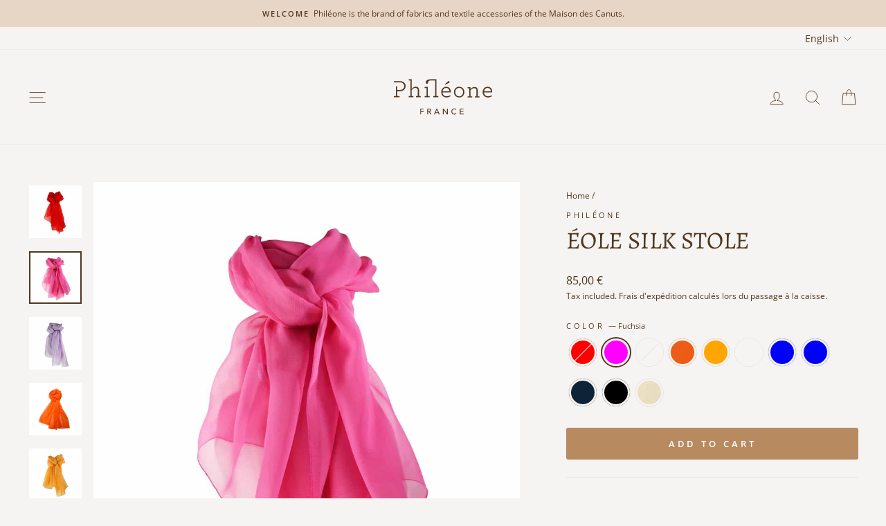

--- FILE ---
content_type: text/html; charset=utf-8
request_url: https://phileone.fr/en/products/eole-etole-mousseline-soie-de-lyon
body_size: 29812
content:
<!doctype html>
<html class="no-js" lang="en" dir="ltr">
<head>
	<!-- Added by AVADA SEO Suite -->
	










<meta property="og:site_name" content="Philéone, écharpes et foulards fabriqués en France">
<meta property="og:url" content="https://phileone.fr/en/products/eole-etole-mousseline-soie-de-lyon">
<meta property="og:title" content="Éole silk stole • Fabrication française •  Philéone France">
<meta property="og:type" content="product">
<meta property="og:description" content="Éole silk stole est 100% made in France. Philéone France est une entreprise familiale basée à Lyon."><meta property="product:availability" content="instock">
  <meta property="product:price:amount" content="85,00">
  <meta property="product:price:currency" content="EUR"><meta property="og:image" content="http://phileone.fr/cdn/shop/products/Eole_mousseline_soie_etole_bleu_made-in-france.jpg?v=1756895846">
<meta property="og:image:secure_url" content="https://phileone.fr/cdn/shop/products/Eole_mousseline_soie_etole_bleu_made-in-france.jpg?v=1756895846">
<meta property="og:image:width" content="">
<meta property="og:image:height" content="">
<meta property="og:image:alt" content="">
    
<meta name="twitter:site" content="@Philéone, écharpes et foulards fabriqués en France"><meta name="twitter:card" content="summary_large_image">
<meta name="twitter:title" content="Éole silk stole • Fabrication française •  Philéone France">
<meta name="twitter:description" content="Éole silk stole est 100% made in France. Philéone France est une entreprise familiale basée à Lyon.">
<meta name="twitter:image" content="http://phileone.fr/cdn/shop/products/Eole_mousseline_soie_etole_bleu_made-in-france.jpg?v=1756895846">
    

<meta name="google-site-verification" content="7_U6aczqlqNNsskBFOINZhGwxGxAn-43kCeH8p8IQy8" />
<meta name="p:domain_verify" content="fb86aa0e6ef7d3b507083c08401a02be"/>


<meta name="twitter:image" content="http://phileone.fr/cdn/shop/products/Eole_mousseline_soie_etole_bleu_made-in-france.jpg?v=1756895846">
    
<script>window.FPConfig = {};window.FPConfig.ignoreKeywords=["/cart","/account"]</script>



<!-- Added by AVADA SEO Suite: Product Structured Data -->
<script type="application/ld+json">{
"@context": "https://schema.org/",
"@type": "Product",
"@id": "https://phileone.fr/en/products/eole-etole-mousseline-soie-de-lyon",
"name": "Éole silk stole",
"description": "The silk muslin stole is a classic of Lyon silk. We offer it in a wide range of colors. Ideal for ceremonies, it also accompanies you on a daily basis.     Each   of the stages of production of Philéone models, creation, weaving, knitting, dyeing, printing and the confection   is   100%  M  ade     in   France.     The Eole stole is labeled France Terre Textile",
"brand": {
  "@type": "Brand",
  "name": "Philéone"
},
"offers": {
  "@type": "Offer",
  "price": "85.0",
  "priceCurrency": "EUR",
  "itemCondition": "https://schema.org/NewCondition",
  "availability": "https://schema.org/InStock",
  "url": "https://phileone.fr/en/products/eole-etole-mousseline-soie-de-lyon"
},
"image": [
  "https://phileone.fr/cdn/shop/products/Eole_mousseline_soie_etole_bleu_made-in-france.jpg?v=1756895846",
  "https://phileone.fr/cdn/shop/products/Eole_mousseline_soie_etole_turquoise_made-in-france.jpg?v=1756895846",
  "https://phileone.fr/cdn/shop/products/Eole_mousseline_soie_etole_rouge_made-in-france.jpg?v=1756895846",
  "https://phileone.fr/cdn/shop/products/Eole_mousseline_soie_etole_rose-fuschia_made-in-france.jpg?v=1756895846",
  "https://phileone.fr/cdn/shop/products/Eole_mousseline_soie_etole_parme_made-in-france.jpg?v=1756895846",
  "https://phileone.fr/cdn/shop/products/Etole_EOLE_orange.jpg?v=1756895846",
  "https://phileone.fr/cdn/shop/products/Eole_mousseline_soie_etole_jaune-orange_made-in-france.jpg?v=1756895846",
  "https://phileone.fr/cdn/shop/files/Eole_Bleu_Ciel_Phileone_2.jpg?v=1756895846",
  "https://phileone.fr/cdn/shop/products/Eole_mousseline_soie_etole_marine_made-in-france.jpg?v=1736433863",
  "https://phileone.fr/cdn/shop/products/Eole_mousseline_soie_etole_naturel_made-in-france_dupli.jpg?v=1736433801",
  "https://phileone.fr/cdn/shop/products/Eole_mousseline_soie_etole_noir_made-in-france.jpg?v=1708092697"
],
"releaseDate": "2020-10-30 03:42:46 +0100",
"sku": "",
"mpn": ""}</script>
<!-- /Added by AVADA SEO Suite --><!-- Added by AVADA SEO Suite: Breadcrumb Structured Data  -->
<script type="application/ld+json">{
  "@context": "https://schema.org",
  "@type": "BreadcrumbList",
  "itemListElement": [{
    "@type": "ListItem",
    "position": 1,
    "name": "Home",
    "item": "https://phileone.fr"
  }, {
    "@type": "ListItem",
    "position": 2,
    "name": "Éole silk stole",
    "item": "https://phileone.fr/en/products/eole-etole-mousseline-soie-de-lyon"
  }]
}
</script>
<!-- Added by AVADA SEO Suite -->




	<!-- /Added by AVADA SEO Suite -->
  <meta charset="utf-8">
  <meta http-equiv="X-UA-Compatible" content="IE=edge,chrome=1">
  <meta name="viewport" content="width=device-width,initial-scale=1">
  <meta name="theme-color" content="#b78a60">
  <link rel="canonical" href="https://phileone.fr/en/products/eole-etole-mousseline-soie-de-lyon">
  <link rel="preconnect" href="https://cdn.shopify.com" crossorigin>
  <link rel="preconnect" href="https://fonts.shopifycdn.com" crossorigin>
  <link rel="dns-prefetch" href="https://productreviews.shopifycdn.com">
  <link rel="dns-prefetch" href="https://ajax.googleapis.com">
  <link rel="dns-prefetch" href="https://maps.googleapis.com">
  <link rel="dns-prefetch" href="https://maps.gstatic.com"><title>Éole silk stole
&ndash; Philéone
</title>
<meta name="description" content="Éole silk stole est 100% made in France. Philéone France est une entreprise familiale basée à Lyon."><meta property="og:site_name" content="Philéone">
  <meta property="og:url" content="https://phileone.fr/en/products/eole-etole-mousseline-soie-de-lyon">
  <meta property="og:title" content="Éole silk stole">
  <meta property="og:type" content="product">
  <meta property="og:description" content="The silk muslin stole is a classic of Lyon silk. We offer it in a wide range of colors. Ideal for ceremonies, it also accompanies you on a daily basis. Each of the stages of production of Philéone models, creation, weaving, knitting, dyeing, printing and the confection is 100% M ade in France. &amp;lt; br&amp;gt; The Eole stol"><meta property="og:image" content="http://phileone.fr/cdn/shop/products/Eole_mousseline_soie_etole_bleu_made-in-france.jpg?v=1756895846">
    <meta property="og:image:secure_url" content="https://phileone.fr/cdn/shop/products/Eole_mousseline_soie_etole_bleu_made-in-france.jpg?v=1756895846">
    <meta property="og:image:width" content="1200">
    <meta property="og:image:height" content="1200"><meta name="twitter:site" content="@">
  <meta name="twitter:card" content="summary_large_image">
  <meta name="twitter:title" content="Éole silk stole">
  <meta name="twitter:description" content="The silk muslin stole is a classic of Lyon silk. We offer it in a wide range of colors. Ideal for ceremonies, it also accompanies you on a daily basis. Each of the stages of production of Philéone models, creation, weaving, knitting, dyeing, printing and the confection is 100% M ade in France. &amp;lt; br&amp;gt; The Eole stol">
<style data-shopify>@font-face {
  font-family: Alegreya;
  font-weight: 400;
  font-style: normal;
  font-display: swap;
  src: url("//phileone.fr/cdn/fonts/alegreya/alegreya_n4.9d59d35c9865f13cc7223c9847768350c0c7301a.woff2") format("woff2"),
       url("//phileone.fr/cdn/fonts/alegreya/alegreya_n4.a883043573688913d15d350b7a40349399b2ef99.woff") format("woff");
}

  @font-face {
  font-family: "Open Sans";
  font-weight: 400;
  font-style: normal;
  font-display: swap;
  src: url("//phileone.fr/cdn/fonts/open_sans/opensans_n4.c32e4d4eca5273f6d4ee95ddf54b5bbb75fc9b61.woff2") format("woff2"),
       url("//phileone.fr/cdn/fonts/open_sans/opensans_n4.5f3406f8d94162b37bfa232b486ac93ee892406d.woff") format("woff");
}


  @font-face {
  font-family: "Open Sans";
  font-weight: 600;
  font-style: normal;
  font-display: swap;
  src: url("//phileone.fr/cdn/fonts/open_sans/opensans_n6.15aeff3c913c3fe570c19cdfeed14ce10d09fb08.woff2") format("woff2"),
       url("//phileone.fr/cdn/fonts/open_sans/opensans_n6.14bef14c75f8837a87f70ce22013cb146ee3e9f3.woff") format("woff");
}

  @font-face {
  font-family: "Open Sans";
  font-weight: 400;
  font-style: italic;
  font-display: swap;
  src: url("//phileone.fr/cdn/fonts/open_sans/opensans_i4.6f1d45f7a46916cc95c694aab32ecbf7509cbf33.woff2") format("woff2"),
       url("//phileone.fr/cdn/fonts/open_sans/opensans_i4.4efaa52d5a57aa9a57c1556cc2b7465d18839daa.woff") format("woff");
}

  @font-face {
  font-family: "Open Sans";
  font-weight: 600;
  font-style: italic;
  font-display: swap;
  src: url("//phileone.fr/cdn/fonts/open_sans/opensans_i6.828bbc1b99433eacd7d50c9f0c1bfe16f27b89a3.woff2") format("woff2"),
       url("//phileone.fr/cdn/fonts/open_sans/opensans_i6.a79e1402e2bbd56b8069014f43ff9c422c30d057.woff") format("woff");
}

</style><link href="//phileone.fr/cdn/shop/t/33/assets/theme.css?v=19622828072953224871698230102" rel="stylesheet" type="text/css" media="all" />
<style data-shopify>:root {
    --typeHeaderPrimary: Alegreya;
    --typeHeaderFallback: serif;
    --typeHeaderSize: 41px;
    --typeHeaderWeight: 400;
    --typeHeaderLineHeight: 1.2;
    --typeHeaderSpacing: 0.0em;

    --typeBasePrimary:"Open Sans";
    --typeBaseFallback:sans-serif;
    --typeBaseSize: 14px;
    --typeBaseWeight: 400;
    --typeBaseSpacing: 0.0em;
    --typeBaseLineHeight: 1.6;

    --typeCollectionTitle: 15px;

    --iconWeight: 2px;
    --iconLinecaps: round;

    
      --buttonRadius: 3px;
    

    --colorGridOverlayOpacity: 0.1;
  }

  .placeholder-content {
    background-image: linear-gradient(100deg, #f6f4f2 40%, #f0ece9 63%, #f6f4f2 79%);
  }</style><script>
    document.documentElement.className = document.documentElement.className.replace('no-js', 'js');

    window.theme = window.theme || {};
    theme.routes = {
      home: "/en",
      cart: "/en/cart.js",
      cartPage: "/en/cart",
      cartAdd: "/en/cart/add.js",
      cartChange: "/en/cart/change.js",
      search: "/en/search",
      predictive_url: "/en/search/suggest"
    };
    theme.strings = {
      soldOut: "Sold Out",
      unavailable: "Unavailable",
      inStockLabel: "In stock, ready to ship",
      oneStockLabel: "Low stock - [count] item left",
      otherStockLabel: "Low stock - [count] items left",
      willNotShipUntil: "Ready to ship [date]",
      willBeInStockAfter: "Back in stock [date]",
      waitingForStock: "Inventory on the way",
      savePrice: "Save [saved_amount]",
      cartEmpty: "Your cart is currently empty.",
      cartTermsConfirmation: "You must agree with the terms and conditions of sales to check out",
      searchCollections: "Collections:",
      searchPages: "Pages:",
      searchArticles: "Articles:",
      productFrom: "from ",
      maxQuantity: "You can only have [quantity] of [title] in your cart."
    };
    theme.settings = {
      cartType: "drawer",
      isCustomerTemplate: false,
      moneyFormat: "\u003cspan class=transcy-money\u003e{{amount_with_comma_separator}} €\u003c\/span\u003e",
      saveType: "percent",
      productImageSize: "natural",
      productImageCover: false,
      predictiveSearch: true,
      predictiveSearchType: "product",
      predictiveSearchVendor: false,
      predictiveSearchPrice: false,
      quickView: false,
      themeName: 'Impulse',
      themeVersion: "7.2.0"
    };
  </script>

  <script>window.performance && window.performance.mark && window.performance.mark('shopify.content_for_header.start');</script><meta name="google-site-verification" content="7_U6aczqlqNNsskBFOINZhGwxGxAn-43kCeH8p8IQy8">
<meta id="shopify-digital-wallet" name="shopify-digital-wallet" content="/50367627433/digital_wallets/dialog">
<link rel="alternate" hreflang="x-default" href="https://phileone.fr/products/eole-etole-mousseline-soie-de-lyon">
<link rel="alternate" hreflang="fr" href="https://phileone.fr/products/eole-etole-mousseline-soie-de-lyon">
<link rel="alternate" hreflang="en" href="https://phileone.fr/en/products/eole-etole-mousseline-soie-de-lyon">
<link rel="alternate" type="application/json+oembed" href="https://phileone.fr/en/products/eole-etole-mousseline-soie-de-lyon.oembed">
<script async="async" src="/checkouts/internal/preloads.js?locale=en-FR"></script>
<script id="shopify-features" type="application/json">{"accessToken":"28b18e8c3edb0e73e1f0992567e266ac","betas":["rich-media-storefront-analytics"],"domain":"phileone.fr","predictiveSearch":true,"shopId":50367627433,"locale":"en"}</script>
<script>var Shopify = Shopify || {};
Shopify.shop = "phileone.myshopify.com";
Shopify.locale = "en";
Shopify.currency = {"active":"EUR","rate":"1.0"};
Shopify.country = "FR";
Shopify.theme = {"name":"REFONTE - Philéone Tissus - IMPULSE 7.2 ","id":136568373478,"schema_name":"Impulse","schema_version":"7.2.0","theme_store_id":857,"role":"main"};
Shopify.theme.handle = "null";
Shopify.theme.style = {"id":null,"handle":null};
Shopify.cdnHost = "phileone.fr/cdn";
Shopify.routes = Shopify.routes || {};
Shopify.routes.root = "/en/";</script>
<script type="module">!function(o){(o.Shopify=o.Shopify||{}).modules=!0}(window);</script>
<script>!function(o){function n(){var o=[];function n(){o.push(Array.prototype.slice.apply(arguments))}return n.q=o,n}var t=o.Shopify=o.Shopify||{};t.loadFeatures=n(),t.autoloadFeatures=n()}(window);</script>
<script id="shop-js-analytics" type="application/json">{"pageType":"product"}</script>
<script defer="defer" async type="module" src="//phileone.fr/cdn/shopifycloud/shop-js/modules/v2/client.init-shop-cart-sync_BT-GjEfc.en.esm.js"></script>
<script defer="defer" async type="module" src="//phileone.fr/cdn/shopifycloud/shop-js/modules/v2/chunk.common_D58fp_Oc.esm.js"></script>
<script defer="defer" async type="module" src="//phileone.fr/cdn/shopifycloud/shop-js/modules/v2/chunk.modal_xMitdFEc.esm.js"></script>
<script type="module">
  await import("//phileone.fr/cdn/shopifycloud/shop-js/modules/v2/client.init-shop-cart-sync_BT-GjEfc.en.esm.js");
await import("//phileone.fr/cdn/shopifycloud/shop-js/modules/v2/chunk.common_D58fp_Oc.esm.js");
await import("//phileone.fr/cdn/shopifycloud/shop-js/modules/v2/chunk.modal_xMitdFEc.esm.js");

  window.Shopify.SignInWithShop?.initShopCartSync?.({"fedCMEnabled":true,"windoidEnabled":true});

</script>
<script>(function() {
  var isLoaded = false;
  function asyncLoad() {
    if (isLoaded) return;
    isLoaded = true;
    var urls = ["https:\/\/chimpstatic.com\/mcjs-connected\/js\/users\/2f6d1d9aa235307d8475f9088\/4630a2b8fffd019aeff6f594b.js?shop=phileone.myshopify.com","https:\/\/cdn1.avada.io\/flying-pages\/module.js?shop=phileone.myshopify.com","https:\/\/gdprcdn.b-cdn.net\/js\/gdpr_cookie_consent.min.js?shop=phileone.myshopify.com","https:\/\/seo.apps.avada.io\/avada-seo-installed.js?shop=phileone.myshopify.com","https:\/\/cdn-bundler.nice-team.net\/app\/js\/bundler.js?shop=phileone.myshopify.com","https:\/\/d1564fddzjmdj5.cloudfront.net\/initializercolissimo.js?app_name=happycolissimo\u0026cloud=d1564fddzjmdj5.cloudfront.net\u0026shop=phileone.myshopify.com"];
    for (var i = 0; i < urls.length; i++) {
      var s = document.createElement('script');
      s.type = 'text/javascript';
      s.async = true;
      s.src = urls[i];
      var x = document.getElementsByTagName('script')[0];
      x.parentNode.insertBefore(s, x);
    }
  };
  if(window.attachEvent) {
    window.attachEvent('onload', asyncLoad);
  } else {
    window.addEventListener('load', asyncLoad, false);
  }
})();</script>
<script id="__st">var __st={"a":50367627433,"offset":3600,"reqid":"210fb9be-a143-4d63-a42e-443df0d8c119-1769112256","pageurl":"phileone.fr\/en\/products\/eole-etole-mousseline-soie-de-lyon","u":"eeef8e01f7f3","p":"product","rtyp":"product","rid":5958478135465};</script>
<script>window.ShopifyPaypalV4VisibilityTracking = true;</script>
<script id="captcha-bootstrap">!function(){'use strict';const t='contact',e='account',n='new_comment',o=[[t,t],['blogs',n],['comments',n],[t,'customer']],c=[[e,'customer_login'],[e,'guest_login'],[e,'recover_customer_password'],[e,'create_customer']],r=t=>t.map((([t,e])=>`form[action*='/${t}']:not([data-nocaptcha='true']) input[name='form_type'][value='${e}']`)).join(','),a=t=>()=>t?[...document.querySelectorAll(t)].map((t=>t.form)):[];function s(){const t=[...o],e=r(t);return a(e)}const i='password',u='form_key',d=['recaptcha-v3-token','g-recaptcha-response','h-captcha-response',i],f=()=>{try{return window.sessionStorage}catch{return}},m='__shopify_v',_=t=>t.elements[u];function p(t,e,n=!1){try{const o=window.sessionStorage,c=JSON.parse(o.getItem(e)),{data:r}=function(t){const{data:e,action:n}=t;return t[m]||n?{data:e,action:n}:{data:t,action:n}}(c);for(const[e,n]of Object.entries(r))t.elements[e]&&(t.elements[e].value=n);n&&o.removeItem(e)}catch(o){console.error('form repopulation failed',{error:o})}}const l='form_type',E='cptcha';function T(t){t.dataset[E]=!0}const w=window,h=w.document,L='Shopify',v='ce_forms',y='captcha';let A=!1;((t,e)=>{const n=(g='f06e6c50-85a8-45c8-87d0-21a2b65856fe',I='https://cdn.shopify.com/shopifycloud/storefront-forms-hcaptcha/ce_storefront_forms_captcha_hcaptcha.v1.5.2.iife.js',D={infoText:'Protected by hCaptcha',privacyText:'Privacy',termsText:'Terms'},(t,e,n)=>{const o=w[L][v],c=o.bindForm;if(c)return c(t,g,e,D).then(n);var r;o.q.push([[t,g,e,D],n]),r=I,A||(h.body.append(Object.assign(h.createElement('script'),{id:'captcha-provider',async:!0,src:r})),A=!0)});var g,I,D;w[L]=w[L]||{},w[L][v]=w[L][v]||{},w[L][v].q=[],w[L][y]=w[L][y]||{},w[L][y].protect=function(t,e){n(t,void 0,e),T(t)},Object.freeze(w[L][y]),function(t,e,n,w,h,L){const[v,y,A,g]=function(t,e,n){const i=e?o:[],u=t?c:[],d=[...i,...u],f=r(d),m=r(i),_=r(d.filter((([t,e])=>n.includes(e))));return[a(f),a(m),a(_),s()]}(w,h,L),I=t=>{const e=t.target;return e instanceof HTMLFormElement?e:e&&e.form},D=t=>v().includes(t);t.addEventListener('submit',(t=>{const e=I(t);if(!e)return;const n=D(e)&&!e.dataset.hcaptchaBound&&!e.dataset.recaptchaBound,o=_(e),c=g().includes(e)&&(!o||!o.value);(n||c)&&t.preventDefault(),c&&!n&&(function(t){try{if(!f())return;!function(t){const e=f();if(!e)return;const n=_(t);if(!n)return;const o=n.value;o&&e.removeItem(o)}(t);const e=Array.from(Array(32),(()=>Math.random().toString(36)[2])).join('');!function(t,e){_(t)||t.append(Object.assign(document.createElement('input'),{type:'hidden',name:u})),t.elements[u].value=e}(t,e),function(t,e){const n=f();if(!n)return;const o=[...t.querySelectorAll(`input[type='${i}']`)].map((({name:t})=>t)),c=[...d,...o],r={};for(const[a,s]of new FormData(t).entries())c.includes(a)||(r[a]=s);n.setItem(e,JSON.stringify({[m]:1,action:t.action,data:r}))}(t,e)}catch(e){console.error('failed to persist form',e)}}(e),e.submit())}));const S=(t,e)=>{t&&!t.dataset[E]&&(n(t,e.some((e=>e===t))),T(t))};for(const o of['focusin','change'])t.addEventListener(o,(t=>{const e=I(t);D(e)&&S(e,y())}));const B=e.get('form_key'),M=e.get(l),P=B&&M;t.addEventListener('DOMContentLoaded',(()=>{const t=y();if(P)for(const e of t)e.elements[l].value===M&&p(e,B);[...new Set([...A(),...v().filter((t=>'true'===t.dataset.shopifyCaptcha))])].forEach((e=>S(e,t)))}))}(h,new URLSearchParams(w.location.search),n,t,e,['guest_login'])})(!0,!1)}();</script>
<script integrity="sha256-4kQ18oKyAcykRKYeNunJcIwy7WH5gtpwJnB7kiuLZ1E=" data-source-attribution="shopify.loadfeatures" defer="defer" src="//phileone.fr/cdn/shopifycloud/storefront/assets/storefront/load_feature-a0a9edcb.js" crossorigin="anonymous"></script>
<script data-source-attribution="shopify.dynamic_checkout.dynamic.init">var Shopify=Shopify||{};Shopify.PaymentButton=Shopify.PaymentButton||{isStorefrontPortableWallets:!0,init:function(){window.Shopify.PaymentButton.init=function(){};var t=document.createElement("script");t.src="https://phileone.fr/cdn/shopifycloud/portable-wallets/latest/portable-wallets.en.js",t.type="module",document.head.appendChild(t)}};
</script>
<script data-source-attribution="shopify.dynamic_checkout.buyer_consent">
  function portableWalletsHideBuyerConsent(e){var t=document.getElementById("shopify-buyer-consent"),n=document.getElementById("shopify-subscription-policy-button");t&&n&&(t.classList.add("hidden"),t.setAttribute("aria-hidden","true"),n.removeEventListener("click",e))}function portableWalletsShowBuyerConsent(e){var t=document.getElementById("shopify-buyer-consent"),n=document.getElementById("shopify-subscription-policy-button");t&&n&&(t.classList.remove("hidden"),t.removeAttribute("aria-hidden"),n.addEventListener("click",e))}window.Shopify?.PaymentButton&&(window.Shopify.PaymentButton.hideBuyerConsent=portableWalletsHideBuyerConsent,window.Shopify.PaymentButton.showBuyerConsent=portableWalletsShowBuyerConsent);
</script>
<script data-source-attribution="shopify.dynamic_checkout.cart.bootstrap">document.addEventListener("DOMContentLoaded",(function(){function t(){return document.querySelector("shopify-accelerated-checkout-cart, shopify-accelerated-checkout")}if(t())Shopify.PaymentButton.init();else{new MutationObserver((function(e,n){t()&&(Shopify.PaymentButton.init(),n.disconnect())})).observe(document.body,{childList:!0,subtree:!0})}}));
</script>
<link id="shopify-accelerated-checkout-styles" rel="stylesheet" media="screen" href="https://phileone.fr/cdn/shopifycloud/portable-wallets/latest/accelerated-checkout-backwards-compat.css" crossorigin="anonymous">
<style id="shopify-accelerated-checkout-cart">
        #shopify-buyer-consent {
  margin-top: 1em;
  display: inline-block;
  width: 100%;
}

#shopify-buyer-consent.hidden {
  display: none;
}

#shopify-subscription-policy-button {
  background: none;
  border: none;
  padding: 0;
  text-decoration: underline;
  font-size: inherit;
  cursor: pointer;
}

#shopify-subscription-policy-button::before {
  box-shadow: none;
}

      </style>

<script>window.performance && window.performance.mark && window.performance.mark('shopify.content_for_header.end');</script>

  <script src="//phileone.fr/cdn/shop/t/33/assets/vendor-scripts-v11.js" defer="defer"></script><script src="//phileone.fr/cdn/shop/t/33/assets/theme.js?v=95933296080004794351676454661" defer="defer"></script>
<!-- BEGIN app block: shopify://apps/hulk-form-builder/blocks/app-embed/b6b8dd14-356b-4725-a4ed-77232212b3c3 --><!-- BEGIN app snippet: hulkapps-formbuilder-theme-ext --><script type="text/javascript">
  
  if (typeof window.formbuilder_customer != "object") {
        window.formbuilder_customer = {}
  }

  window.hulkFormBuilder = {
    form_data: {},
    shop_data: {"shop_05Y93U4e7Neuk4Di5UdZEQ":{"shop_uuid":"05Y93U4e7Neuk4Di5UdZEQ","shop_timezone":"Europe\/Paris","shop_id":157308,"shop_is_after_submit_enabled":false,"shop_shopify_plan":"Shopify","shop_shopify_domain":"phileone.myshopify.com","shop_created_at":"2025-12-09T04:23:33.947-06:00","is_skip_metafield":false,"shop_deleted":false,"shop_disabled":false}},
    settings_data: {"shop_settings":{"shop_customise_msgs":[],"default_customise_msgs":{"is_required":"is required","thank_you":"Thank you! The form was submitted successfully.","processing":"Processing...","valid_data":"Please provide valid data","valid_email":"Provide valid email format","valid_tags":"HTML Tags are not allowed","valid_phone":"Provide valid phone number","valid_captcha":"Please provide valid captcha response","valid_url":"Provide valid URL","only_number_alloud":"Provide valid number in","number_less":"must be less than","number_more":"must be more than","image_must_less":"Image must be less than 20MB","image_number":"Images allowed","image_extension":"Invalid extension! Please provide image file","error_image_upload":"Error in image upload. Please try again.","error_file_upload":"Error in file upload. Please try again.","your_response":"Your response","error_form_submit":"Error occur.Please try again after sometime.","email_submitted":"Form with this email is already submitted","invalid_email_by_zerobounce":"The email address you entered appears to be invalid. Please check it and try again.","download_file":"Download file","card_details_invalid":"Your card details are invalid","card_details":"Card details","please_enter_card_details":"Please enter card details","card_number":"Card number","exp_mm":"Exp MM","exp_yy":"Exp YY","crd_cvc":"CVV","payment_value":"Payment amount","please_enter_payment_amount":"Please enter payment amount","address1":"Address line 1","address2":"Address line 2","city":"City","province":"Province","zipcode":"Zip code","country":"Country","blocked_domain":"This form does not accept addresses from","file_must_less":"File must be less than 20MB","file_extension":"Invalid extension! Please provide file","only_file_number_alloud":"files allowed","previous":"Previous","next":"Next","must_have_a_input":"Please enter at least one field.","please_enter_required_data":"Please enter required data","atleast_one_special_char":"Include at least one special character","atleast_one_lowercase_char":"Include at least one lowercase character","atleast_one_uppercase_char":"Include at least one uppercase character","atleast_one_number":"Include at least one number","must_have_8_chars":"Must have 8 characters long","be_between_8_and_12_chars":"Be between 8 and 12 characters long","please_select":"Please Select","phone_submitted":"Form with this phone number is already submitted","user_res_parse_error":"Error while submitting the form","valid_same_values":"values must be same","product_choice_clear_selection":"Clear Selection","picture_choice_clear_selection":"Clear Selection","remove_all_for_file_image_upload":"Remove All","invalid_file_type_for_image_upload":"You can't upload files of this type.","invalid_file_type_for_signature_upload":"You can't upload files of this type.","max_files_exceeded_for_file_upload":"You can not upload any more files.","max_files_exceeded_for_image_upload":"You can not upload any more files.","file_already_exist":"File already uploaded","max_limit_exceed":"You have added the maximum number of text fields.","cancel_upload_for_file_upload":"Cancel upload","cancel_upload_for_image_upload":"Cancel upload","cancel_upload_for_signature_upload":"Cancel upload"},"shop_blocked_domains":[]}},
    features_data: {"shop_plan_features":{"shop_plan_features":["unlimited-forms","full-design-customization","export-form-submissions","multiple-recipients-for-form-submissions","multiple-admin-notifications","enable-captcha","unlimited-file-uploads","save-submitted-form-data","set-auto-response-message","conditional-logic","form-banner","save-as-draft-facility","include-user-response-in-admin-email","disable-form-submission","file-upload"]}},
    shop: null,
    shop_id: null,
    plan_features: null,
    validateDoubleQuotes: false,
    assets: {
      extraFunctions: "https://cdn.shopify.com/extensions/019bb5ee-ec40-7527-955d-c1b8751eb060/form-builder-by-hulkapps-50/assets/extra-functions.js",
      extraStyles: "https://cdn.shopify.com/extensions/019bb5ee-ec40-7527-955d-c1b8751eb060/form-builder-by-hulkapps-50/assets/extra-styles.css",
      bootstrapStyles: "https://cdn.shopify.com/extensions/019bb5ee-ec40-7527-955d-c1b8751eb060/form-builder-by-hulkapps-50/assets/theme-app-extension-bootstrap.css"
    },
    translations: {
      htmlTagNotAllowed: "HTML Tags are not allowed",
      sqlQueryNotAllowed: "SQL Queries are not allowed",
      doubleQuoteNotAllowed: "Double quotes are not allowed",
      vorwerkHttpWwwNotAllowed: "The words \u0026#39;http\u0026#39; and \u0026#39;www\u0026#39; are not allowed. Please remove them and try again.",
      maxTextFieldsReached: "You have added the maximum number of text fields.",
      avoidNegativeWords: "Avoid negative words: Don\u0026#39;t use negative words in your contact message.",
      customDesignOnly: "This form is for custom designs requests. For general inquiries please contact our team at info@stagheaddesigns.com",
      zerobounceApiErrorMsg: "We couldn\u0026#39;t verify your email due to a technical issue. Please try again later.",
    }

  }

  

  window.FbThemeAppExtSettingsHash = {}
  
</script><!-- END app snippet --><!-- END app block --><script src="https://cdn.shopify.com/extensions/019bb5ee-ec40-7527-955d-c1b8751eb060/form-builder-by-hulkapps-50/assets/form-builder-script.js" type="text/javascript" defer="defer"></script>
<link href="https://monorail-edge.shopifysvc.com" rel="dns-prefetch">
<script>(function(){if ("sendBeacon" in navigator && "performance" in window) {try {var session_token_from_headers = performance.getEntriesByType('navigation')[0].serverTiming.find(x => x.name == '_s').description;} catch {var session_token_from_headers = undefined;}var session_cookie_matches = document.cookie.match(/_shopify_s=([^;]*)/);var session_token_from_cookie = session_cookie_matches && session_cookie_matches.length === 2 ? session_cookie_matches[1] : "";var session_token = session_token_from_headers || session_token_from_cookie || "";function handle_abandonment_event(e) {var entries = performance.getEntries().filter(function(entry) {return /monorail-edge.shopifysvc.com/.test(entry.name);});if (!window.abandonment_tracked && entries.length === 0) {window.abandonment_tracked = true;var currentMs = Date.now();var navigation_start = performance.timing.navigationStart;var payload = {shop_id: 50367627433,url: window.location.href,navigation_start,duration: currentMs - navigation_start,session_token,page_type: "product"};window.navigator.sendBeacon("https://monorail-edge.shopifysvc.com/v1/produce", JSON.stringify({schema_id: "online_store_buyer_site_abandonment/1.1",payload: payload,metadata: {event_created_at_ms: currentMs,event_sent_at_ms: currentMs}}));}}window.addEventListener('pagehide', handle_abandonment_event);}}());</script>
<script id="web-pixels-manager-setup">(function e(e,d,r,n,o){if(void 0===o&&(o={}),!Boolean(null===(a=null===(i=window.Shopify)||void 0===i?void 0:i.analytics)||void 0===a?void 0:a.replayQueue)){var i,a;window.Shopify=window.Shopify||{};var t=window.Shopify;t.analytics=t.analytics||{};var s=t.analytics;s.replayQueue=[],s.publish=function(e,d,r){return s.replayQueue.push([e,d,r]),!0};try{self.performance.mark("wpm:start")}catch(e){}var l=function(){var e={modern:/Edge?\/(1{2}[4-9]|1[2-9]\d|[2-9]\d{2}|\d{4,})\.\d+(\.\d+|)|Firefox\/(1{2}[4-9]|1[2-9]\d|[2-9]\d{2}|\d{4,})\.\d+(\.\d+|)|Chrom(ium|e)\/(9{2}|\d{3,})\.\d+(\.\d+|)|(Maci|X1{2}).+ Version\/(15\.\d+|(1[6-9]|[2-9]\d|\d{3,})\.\d+)([,.]\d+|)( \(\w+\)|)( Mobile\/\w+|) Safari\/|Chrome.+OPR\/(9{2}|\d{3,})\.\d+\.\d+|(CPU[ +]OS|iPhone[ +]OS|CPU[ +]iPhone|CPU IPhone OS|CPU iPad OS)[ +]+(15[._]\d+|(1[6-9]|[2-9]\d|\d{3,})[._]\d+)([._]\d+|)|Android:?[ /-](13[3-9]|1[4-9]\d|[2-9]\d{2}|\d{4,})(\.\d+|)(\.\d+|)|Android.+Firefox\/(13[5-9]|1[4-9]\d|[2-9]\d{2}|\d{4,})\.\d+(\.\d+|)|Android.+Chrom(ium|e)\/(13[3-9]|1[4-9]\d|[2-9]\d{2}|\d{4,})\.\d+(\.\d+|)|SamsungBrowser\/([2-9]\d|\d{3,})\.\d+/,legacy:/Edge?\/(1[6-9]|[2-9]\d|\d{3,})\.\d+(\.\d+|)|Firefox\/(5[4-9]|[6-9]\d|\d{3,})\.\d+(\.\d+|)|Chrom(ium|e)\/(5[1-9]|[6-9]\d|\d{3,})\.\d+(\.\d+|)([\d.]+$|.*Safari\/(?![\d.]+ Edge\/[\d.]+$))|(Maci|X1{2}).+ Version\/(10\.\d+|(1[1-9]|[2-9]\d|\d{3,})\.\d+)([,.]\d+|)( \(\w+\)|)( Mobile\/\w+|) Safari\/|Chrome.+OPR\/(3[89]|[4-9]\d|\d{3,})\.\d+\.\d+|(CPU[ +]OS|iPhone[ +]OS|CPU[ +]iPhone|CPU IPhone OS|CPU iPad OS)[ +]+(10[._]\d+|(1[1-9]|[2-9]\d|\d{3,})[._]\d+)([._]\d+|)|Android:?[ /-](13[3-9]|1[4-9]\d|[2-9]\d{2}|\d{4,})(\.\d+|)(\.\d+|)|Mobile Safari.+OPR\/([89]\d|\d{3,})\.\d+\.\d+|Android.+Firefox\/(13[5-9]|1[4-9]\d|[2-9]\d{2}|\d{4,})\.\d+(\.\d+|)|Android.+Chrom(ium|e)\/(13[3-9]|1[4-9]\d|[2-9]\d{2}|\d{4,})\.\d+(\.\d+|)|Android.+(UC? ?Browser|UCWEB|U3)[ /]?(15\.([5-9]|\d{2,})|(1[6-9]|[2-9]\d|\d{3,})\.\d+)\.\d+|SamsungBrowser\/(5\.\d+|([6-9]|\d{2,})\.\d+)|Android.+MQ{2}Browser\/(14(\.(9|\d{2,})|)|(1[5-9]|[2-9]\d|\d{3,})(\.\d+|))(\.\d+|)|K[Aa][Ii]OS\/(3\.\d+|([4-9]|\d{2,})\.\d+)(\.\d+|)/},d=e.modern,r=e.legacy,n=navigator.userAgent;return n.match(d)?"modern":n.match(r)?"legacy":"unknown"}(),u="modern"===l?"modern":"legacy",c=(null!=n?n:{modern:"",legacy:""})[u],f=function(e){return[e.baseUrl,"/wpm","/b",e.hashVersion,"modern"===e.buildTarget?"m":"l",".js"].join("")}({baseUrl:d,hashVersion:r,buildTarget:u}),m=function(e){var d=e.version,r=e.bundleTarget,n=e.surface,o=e.pageUrl,i=e.monorailEndpoint;return{emit:function(e){var a=e.status,t=e.errorMsg,s=(new Date).getTime(),l=JSON.stringify({metadata:{event_sent_at_ms:s},events:[{schema_id:"web_pixels_manager_load/3.1",payload:{version:d,bundle_target:r,page_url:o,status:a,surface:n,error_msg:t},metadata:{event_created_at_ms:s}}]});if(!i)return console&&console.warn&&console.warn("[Web Pixels Manager] No Monorail endpoint provided, skipping logging."),!1;try{return self.navigator.sendBeacon.bind(self.navigator)(i,l)}catch(e){}var u=new XMLHttpRequest;try{return u.open("POST",i,!0),u.setRequestHeader("Content-Type","text/plain"),u.send(l),!0}catch(e){return console&&console.warn&&console.warn("[Web Pixels Manager] Got an unhandled error while logging to Monorail."),!1}}}}({version:r,bundleTarget:l,surface:e.surface,pageUrl:self.location.href,monorailEndpoint:e.monorailEndpoint});try{o.browserTarget=l,function(e){var d=e.src,r=e.async,n=void 0===r||r,o=e.onload,i=e.onerror,a=e.sri,t=e.scriptDataAttributes,s=void 0===t?{}:t,l=document.createElement("script"),u=document.querySelector("head"),c=document.querySelector("body");if(l.async=n,l.src=d,a&&(l.integrity=a,l.crossOrigin="anonymous"),s)for(var f in s)if(Object.prototype.hasOwnProperty.call(s,f))try{l.dataset[f]=s[f]}catch(e){}if(o&&l.addEventListener("load",o),i&&l.addEventListener("error",i),u)u.appendChild(l);else{if(!c)throw new Error("Did not find a head or body element to append the script");c.appendChild(l)}}({src:f,async:!0,onload:function(){if(!function(){var e,d;return Boolean(null===(d=null===(e=window.Shopify)||void 0===e?void 0:e.analytics)||void 0===d?void 0:d.initialized)}()){var d=window.webPixelsManager.init(e)||void 0;if(d){var r=window.Shopify.analytics;r.replayQueue.forEach((function(e){var r=e[0],n=e[1],o=e[2];d.publishCustomEvent(r,n,o)})),r.replayQueue=[],r.publish=d.publishCustomEvent,r.visitor=d.visitor,r.initialized=!0}}},onerror:function(){return m.emit({status:"failed",errorMsg:"".concat(f," has failed to load")})},sri:function(e){var d=/^sha384-[A-Za-z0-9+/=]+$/;return"string"==typeof e&&d.test(e)}(c)?c:"",scriptDataAttributes:o}),m.emit({status:"loading"})}catch(e){m.emit({status:"failed",errorMsg:(null==e?void 0:e.message)||"Unknown error"})}}})({shopId: 50367627433,storefrontBaseUrl: "https://phileone.fr",extensionsBaseUrl: "https://extensions.shopifycdn.com/cdn/shopifycloud/web-pixels-manager",monorailEndpoint: "https://monorail-edge.shopifysvc.com/unstable/produce_batch",surface: "storefront-renderer",enabledBetaFlags: ["2dca8a86"],webPixelsConfigList: [{"id":"1093140824","configuration":"{\"config\":\"{\\\"pixel_id\\\":\\\"G-LJ9W8EE4VJ\\\",\\\"target_country\\\":\\\"FR\\\",\\\"gtag_events\\\":[{\\\"type\\\":\\\"begin_checkout\\\",\\\"action_label\\\":\\\"G-LJ9W8EE4VJ\\\"},{\\\"type\\\":\\\"search\\\",\\\"action_label\\\":\\\"G-LJ9W8EE4VJ\\\"},{\\\"type\\\":\\\"view_item\\\",\\\"action_label\\\":[\\\"G-LJ9W8EE4VJ\\\",\\\"MC-S952N6R1EK\\\"]},{\\\"type\\\":\\\"purchase\\\",\\\"action_label\\\":[\\\"G-LJ9W8EE4VJ\\\",\\\"MC-S952N6R1EK\\\"]},{\\\"type\\\":\\\"page_view\\\",\\\"action_label\\\":[\\\"G-LJ9W8EE4VJ\\\",\\\"MC-S952N6R1EK\\\"]},{\\\"type\\\":\\\"add_payment_info\\\",\\\"action_label\\\":\\\"G-LJ9W8EE4VJ\\\"},{\\\"type\\\":\\\"add_to_cart\\\",\\\"action_label\\\":\\\"G-LJ9W8EE4VJ\\\"}],\\\"enable_monitoring_mode\\\":false}\"}","eventPayloadVersion":"v1","runtimeContext":"OPEN","scriptVersion":"b2a88bafab3e21179ed38636efcd8a93","type":"APP","apiClientId":1780363,"privacyPurposes":[],"dataSharingAdjustments":{"protectedCustomerApprovalScopes":["read_customer_address","read_customer_email","read_customer_name","read_customer_personal_data","read_customer_phone"]}},{"id":"353173848","configuration":"{\"pixel_id\":\"386645769079379\",\"pixel_type\":\"facebook_pixel\",\"metaapp_system_user_token\":\"-\"}","eventPayloadVersion":"v1","runtimeContext":"OPEN","scriptVersion":"ca16bc87fe92b6042fbaa3acc2fbdaa6","type":"APP","apiClientId":2329312,"privacyPurposes":["ANALYTICS","MARKETING","SALE_OF_DATA"],"dataSharingAdjustments":{"protectedCustomerApprovalScopes":["read_customer_address","read_customer_email","read_customer_name","read_customer_personal_data","read_customer_phone"]}},{"id":"156369240","configuration":"{\"tagID\":\"2613770717097\"}","eventPayloadVersion":"v1","runtimeContext":"STRICT","scriptVersion":"18031546ee651571ed29edbe71a3550b","type":"APP","apiClientId":3009811,"privacyPurposes":["ANALYTICS","MARKETING","SALE_OF_DATA"],"dataSharingAdjustments":{"protectedCustomerApprovalScopes":["read_customer_address","read_customer_email","read_customer_name","read_customer_personal_data","read_customer_phone"]}},{"id":"shopify-app-pixel","configuration":"{}","eventPayloadVersion":"v1","runtimeContext":"STRICT","scriptVersion":"0450","apiClientId":"shopify-pixel","type":"APP","privacyPurposes":["ANALYTICS","MARKETING"]},{"id":"shopify-custom-pixel","eventPayloadVersion":"v1","runtimeContext":"LAX","scriptVersion":"0450","apiClientId":"shopify-pixel","type":"CUSTOM","privacyPurposes":["ANALYTICS","MARKETING"]}],isMerchantRequest: false,initData: {"shop":{"name":"Philéone","paymentSettings":{"currencyCode":"EUR"},"myshopifyDomain":"phileone.myshopify.com","countryCode":"FR","storefrontUrl":"https:\/\/phileone.fr\/en"},"customer":null,"cart":null,"checkout":null,"productVariants":[{"price":{"amount":85.0,"currencyCode":"EUR"},"product":{"title":"Éole silk stole","vendor":"Philéone","id":"5958478135465","untranslatedTitle":"Éole silk stole","url":"\/en\/products\/eole-etole-mousseline-soie-de-lyon","type":"Stole"},"id":"37097442640041","image":{"src":"\/\/phileone.fr\/cdn\/shop\/products\/Eole_mousseline_soie_etole_rouge_made-in-france.jpg?v=1756895846"},"sku":"","title":"Red","untranslatedTitle":"Rouge"},{"price":{"amount":85.0,"currencyCode":"EUR"},"product":{"title":"Éole silk stole","vendor":"Philéone","id":"5958478135465","untranslatedTitle":"Éole silk stole","url":"\/en\/products\/eole-etole-mousseline-soie-de-lyon","type":"Stole"},"id":"37097442508969","image":{"src":"\/\/phileone.fr\/cdn\/shop\/products\/Eole_mousseline_soie_etole_rose-fuschia_made-in-france.jpg?v=1756895846"},"sku":"","title":"Fuchsia","untranslatedTitle":"Fuchsia"},{"price":{"amount":85.0,"currencyCode":"EUR"},"product":{"title":"Éole silk stole","vendor":"Philéone","id":"5958478135465","untranslatedTitle":"Éole silk stole","url":"\/en\/products\/eole-etole-mousseline-soie-de-lyon","type":"Stole"},"id":"37097442836649","image":{"src":"\/\/phileone.fr\/cdn\/shop\/products\/Eole_mousseline_soie_etole_parme_made-in-france.jpg?v=1756895846"},"sku":"","title":"Parma","untranslatedTitle":"Parme"},{"price":{"amount":85.0,"currencyCode":"EUR"},"product":{"title":"Éole silk stole","vendor":"Philéone","id":"5958478135465","untranslatedTitle":"Éole silk stole","url":"\/en\/products\/eole-etole-mousseline-soie-de-lyon","type":"Stole"},"id":"39483425554601","image":{"src":"\/\/phileone.fr\/cdn\/shop\/products\/Etole_EOLE_orange.jpg?v=1756895846"},"sku":"","title":"Orange","untranslatedTitle":"Orange"},{"price":{"amount":85.0,"currencyCode":"EUR"},"product":{"title":"Éole silk stole","vendor":"Philéone","id":"5958478135465","untranslatedTitle":"Éole silk stole","url":"\/en\/products\/eole-etole-mousseline-soie-de-lyon","type":"Stole"},"id":"37097442541737","image":{"src":"\/\/phileone.fr\/cdn\/shop\/products\/Eole_mousseline_soie_etole_jaune-orange_made-in-france.jpg?v=1756895846"},"sku":"","title":"Yellow orange","untranslatedTitle":"Jaune orangé"},{"price":{"amount":85.0,"currencyCode":"EUR"},"product":{"title":"Éole silk stole","vendor":"Philéone","id":"5958478135465","untranslatedTitle":"Éole silk stole","url":"\/en\/products\/eole-etole-mousseline-soie-de-lyon","type":"Stole"},"id":"37097442443433","image":{"src":"\/\/phileone.fr\/cdn\/shop\/products\/Eole_mousseline_soie_etole_turquoise_made-in-france.jpg?v=1756895846"},"sku":"","title":"Bermuda","untranslatedTitle":"Bermudes"},{"price":{"amount":85.0,"currencyCode":"EUR"},"product":{"title":"Éole silk stole","vendor":"Philéone","id":"5958478135465","untranslatedTitle":"Éole silk stole","url":"\/en\/products\/eole-etole-mousseline-soie-de-lyon","type":"Stole"},"id":"47560682996056","image":{"src":"\/\/phileone.fr\/cdn\/shop\/files\/Eole_Bleu_Ciel_Phileone_2.jpg?v=1756895846"},"sku":"","title":"Sky blue","untranslatedTitle":"Bleu ciel"},{"price":{"amount":85.0,"currencyCode":"EUR"},"product":{"title":"Éole silk stole","vendor":"Philéone","id":"5958478135465","untranslatedTitle":"Éole silk stole","url":"\/en\/products\/eole-etole-mousseline-soie-de-lyon","type":"Stole"},"id":"37097442476201","image":{"src":"\/\/phileone.fr\/cdn\/shop\/products\/Eole_mousseline_soie_etole_bleu_made-in-france.jpg?v=1756895846"},"sku":"","title":"Cyan blue","untranslatedTitle":"Bleu cyan"},{"price":{"amount":85.0,"currencyCode":"EUR"},"product":{"title":"Éole silk stole","vendor":"Philéone","id":"5958478135465","untranslatedTitle":"Éole silk stole","url":"\/en\/products\/eole-etole-mousseline-soie-de-lyon","type":"Stole"},"id":"37097442672809","image":{"src":"\/\/phileone.fr\/cdn\/shop\/products\/Eole_mousseline_soie_etole_marine_made-in-france.jpg?v=1736433863"},"sku":"","title":"Marine","untranslatedTitle":"Marine"},{"price":{"amount":85.0,"currencyCode":"EUR"},"product":{"title":"Éole silk stole","vendor":"Philéone","id":"5958478135465","untranslatedTitle":"Éole silk stole","url":"\/en\/products\/eole-etole-mousseline-soie-de-lyon","type":"Stole"},"id":"37097442705577","image":{"src":"\/\/phileone.fr\/cdn\/shop\/products\/Eole_mousseline_soie_etole_noir_made-in-france.jpg?v=1708092697"},"sku":"","title":"Black","untranslatedTitle":"Noir"},{"price":{"amount":85.0,"currencyCode":"EUR"},"product":{"title":"Éole silk stole","vendor":"Philéone","id":"5958478135465","untranslatedTitle":"Éole silk stole","url":"\/en\/products\/eole-etole-mousseline-soie-de-lyon","type":"Stole"},"id":"37097442607273","image":{"src":"\/\/phileone.fr\/cdn\/shop\/products\/Eole_mousseline_soie_etole_naturel_made-in-france_dupli.jpg?v=1736433801"},"sku":"","title":"Ecru","untranslatedTitle":"Ecru"}],"purchasingCompany":null},},"https://phileone.fr/cdn","fcfee988w5aeb613cpc8e4bc33m6693e112",{"modern":"","legacy":""},{"shopId":"50367627433","storefrontBaseUrl":"https:\/\/phileone.fr","extensionBaseUrl":"https:\/\/extensions.shopifycdn.com\/cdn\/shopifycloud\/web-pixels-manager","surface":"storefront-renderer","enabledBetaFlags":"[\"2dca8a86\"]","isMerchantRequest":"false","hashVersion":"fcfee988w5aeb613cpc8e4bc33m6693e112","publish":"custom","events":"[[\"page_viewed\",{}],[\"product_viewed\",{\"productVariant\":{\"price\":{\"amount\":85.0,\"currencyCode\":\"EUR\"},\"product\":{\"title\":\"Éole silk stole\",\"vendor\":\"Philéone\",\"id\":\"5958478135465\",\"untranslatedTitle\":\"Éole silk stole\",\"url\":\"\/en\/products\/eole-etole-mousseline-soie-de-lyon\",\"type\":\"Stole\"},\"id\":\"37097442508969\",\"image\":{\"src\":\"\/\/phileone.fr\/cdn\/shop\/products\/Eole_mousseline_soie_etole_rose-fuschia_made-in-france.jpg?v=1756895846\"},\"sku\":\"\",\"title\":\"Fuchsia\",\"untranslatedTitle\":\"Fuchsia\"}}]]"});</script><script>
  window.ShopifyAnalytics = window.ShopifyAnalytics || {};
  window.ShopifyAnalytics.meta = window.ShopifyAnalytics.meta || {};
  window.ShopifyAnalytics.meta.currency = 'EUR';
  var meta = {"product":{"id":5958478135465,"gid":"gid:\/\/shopify\/Product\/5958478135465","vendor":"Philéone","type":"Stole","handle":"eole-etole-mousseline-soie-de-lyon","variants":[{"id":37097442640041,"price":8500,"name":"Éole silk stole - Red","public_title":"Red","sku":""},{"id":37097442508969,"price":8500,"name":"Éole silk stole - Fuchsia","public_title":"Fuchsia","sku":""},{"id":37097442836649,"price":8500,"name":"Éole silk stole - Parma","public_title":"Parma","sku":""},{"id":39483425554601,"price":8500,"name":"Éole silk stole - Orange","public_title":"Orange","sku":""},{"id":37097442541737,"price":8500,"name":"Éole silk stole - Yellow orange","public_title":"Yellow orange","sku":""},{"id":37097442443433,"price":8500,"name":"Éole silk stole - Bermuda","public_title":"Bermuda","sku":""},{"id":47560682996056,"price":8500,"name":"Éole silk stole - Sky blue","public_title":"Sky blue","sku":""},{"id":37097442476201,"price":8500,"name":"Éole silk stole - Cyan blue","public_title":"Cyan blue","sku":""},{"id":37097442672809,"price":8500,"name":"Éole silk stole - Marine","public_title":"Marine","sku":""},{"id":37097442705577,"price":8500,"name":"Éole silk stole - Black","public_title":"Black","sku":""},{"id":37097442607273,"price":8500,"name":"Éole silk stole - Ecru","public_title":"Ecru","sku":""}],"remote":false},"page":{"pageType":"product","resourceType":"product","resourceId":5958478135465,"requestId":"210fb9be-a143-4d63-a42e-443df0d8c119-1769112256"}};
  for (var attr in meta) {
    window.ShopifyAnalytics.meta[attr] = meta[attr];
  }
</script>
<script class="analytics">
  (function () {
    var customDocumentWrite = function(content) {
      var jquery = null;

      if (window.jQuery) {
        jquery = window.jQuery;
      } else if (window.Checkout && window.Checkout.$) {
        jquery = window.Checkout.$;
      }

      if (jquery) {
        jquery('body').append(content);
      }
    };

    var hasLoggedConversion = function(token) {
      if (token) {
        return document.cookie.indexOf('loggedConversion=' + token) !== -1;
      }
      return false;
    }

    var setCookieIfConversion = function(token) {
      if (token) {
        var twoMonthsFromNow = new Date(Date.now());
        twoMonthsFromNow.setMonth(twoMonthsFromNow.getMonth() + 2);

        document.cookie = 'loggedConversion=' + token + '; expires=' + twoMonthsFromNow;
      }
    }

    var trekkie = window.ShopifyAnalytics.lib = window.trekkie = window.trekkie || [];
    if (trekkie.integrations) {
      return;
    }
    trekkie.methods = [
      'identify',
      'page',
      'ready',
      'track',
      'trackForm',
      'trackLink'
    ];
    trekkie.factory = function(method) {
      return function() {
        var args = Array.prototype.slice.call(arguments);
        args.unshift(method);
        trekkie.push(args);
        return trekkie;
      };
    };
    for (var i = 0; i < trekkie.methods.length; i++) {
      var key = trekkie.methods[i];
      trekkie[key] = trekkie.factory(key);
    }
    trekkie.load = function(config) {
      trekkie.config = config || {};
      trekkie.config.initialDocumentCookie = document.cookie;
      var first = document.getElementsByTagName('script')[0];
      var script = document.createElement('script');
      script.type = 'text/javascript';
      script.onerror = function(e) {
        var scriptFallback = document.createElement('script');
        scriptFallback.type = 'text/javascript';
        scriptFallback.onerror = function(error) {
                var Monorail = {
      produce: function produce(monorailDomain, schemaId, payload) {
        var currentMs = new Date().getTime();
        var event = {
          schema_id: schemaId,
          payload: payload,
          metadata: {
            event_created_at_ms: currentMs,
            event_sent_at_ms: currentMs
          }
        };
        return Monorail.sendRequest("https://" + monorailDomain + "/v1/produce", JSON.stringify(event));
      },
      sendRequest: function sendRequest(endpointUrl, payload) {
        // Try the sendBeacon API
        if (window && window.navigator && typeof window.navigator.sendBeacon === 'function' && typeof window.Blob === 'function' && !Monorail.isIos12()) {
          var blobData = new window.Blob([payload], {
            type: 'text/plain'
          });

          if (window.navigator.sendBeacon(endpointUrl, blobData)) {
            return true;
          } // sendBeacon was not successful

        } // XHR beacon

        var xhr = new XMLHttpRequest();

        try {
          xhr.open('POST', endpointUrl);
          xhr.setRequestHeader('Content-Type', 'text/plain');
          xhr.send(payload);
        } catch (e) {
          console.log(e);
        }

        return false;
      },
      isIos12: function isIos12() {
        return window.navigator.userAgent.lastIndexOf('iPhone; CPU iPhone OS 12_') !== -1 || window.navigator.userAgent.lastIndexOf('iPad; CPU OS 12_') !== -1;
      }
    };
    Monorail.produce('monorail-edge.shopifysvc.com',
      'trekkie_storefront_load_errors/1.1',
      {shop_id: 50367627433,
      theme_id: 136568373478,
      app_name: "storefront",
      context_url: window.location.href,
      source_url: "//phileone.fr/cdn/s/trekkie.storefront.46a754ac07d08c656eb845cfbf513dd9a18d4ced.min.js"});

        };
        scriptFallback.async = true;
        scriptFallback.src = '//phileone.fr/cdn/s/trekkie.storefront.46a754ac07d08c656eb845cfbf513dd9a18d4ced.min.js';
        first.parentNode.insertBefore(scriptFallback, first);
      };
      script.async = true;
      script.src = '//phileone.fr/cdn/s/trekkie.storefront.46a754ac07d08c656eb845cfbf513dd9a18d4ced.min.js';
      first.parentNode.insertBefore(script, first);
    };
    trekkie.load(
      {"Trekkie":{"appName":"storefront","development":false,"defaultAttributes":{"shopId":50367627433,"isMerchantRequest":null,"themeId":136568373478,"themeCityHash":"6936986558181218036","contentLanguage":"en","currency":"EUR","eventMetadataId":"7a92230d-7580-49fa-ab08-7d072e6a0a11"},"isServerSideCookieWritingEnabled":true,"monorailRegion":"shop_domain","enabledBetaFlags":["65f19447"]},"Session Attribution":{},"S2S":{"facebookCapiEnabled":false,"source":"trekkie-storefront-renderer","apiClientId":580111}}
    );

    var loaded = false;
    trekkie.ready(function() {
      if (loaded) return;
      loaded = true;

      window.ShopifyAnalytics.lib = window.trekkie;

      var originalDocumentWrite = document.write;
      document.write = customDocumentWrite;
      try { window.ShopifyAnalytics.merchantGoogleAnalytics.call(this); } catch(error) {};
      document.write = originalDocumentWrite;

      window.ShopifyAnalytics.lib.page(null,{"pageType":"product","resourceType":"product","resourceId":5958478135465,"requestId":"210fb9be-a143-4d63-a42e-443df0d8c119-1769112256","shopifyEmitted":true});

      var match = window.location.pathname.match(/checkouts\/(.+)\/(thank_you|post_purchase)/)
      var token = match? match[1]: undefined;
      if (!hasLoggedConversion(token)) {
        setCookieIfConversion(token);
        window.ShopifyAnalytics.lib.track("Viewed Product",{"currency":"EUR","variantId":37097442640041,"productId":5958478135465,"productGid":"gid:\/\/shopify\/Product\/5958478135465","name":"Éole silk stole - Red","price":"85.00","sku":"","brand":"Philéone","variant":"Red","category":"Stole","nonInteraction":true,"remote":false},undefined,undefined,{"shopifyEmitted":true});
      window.ShopifyAnalytics.lib.track("monorail:\/\/trekkie_storefront_viewed_product\/1.1",{"currency":"EUR","variantId":37097442640041,"productId":5958478135465,"productGid":"gid:\/\/shopify\/Product\/5958478135465","name":"Éole silk stole - Red","price":"85.00","sku":"","brand":"Philéone","variant":"Red","category":"Stole","nonInteraction":true,"remote":false,"referer":"https:\/\/phileone.fr\/en\/products\/eole-etole-mousseline-soie-de-lyon"});
      }
    });


        var eventsListenerScript = document.createElement('script');
        eventsListenerScript.async = true;
        eventsListenerScript.src = "//phileone.fr/cdn/shopifycloud/storefront/assets/shop_events_listener-3da45d37.js";
        document.getElementsByTagName('head')[0].appendChild(eventsListenerScript);

})();</script>
  <script>
  if (!window.ga || (window.ga && typeof window.ga !== 'function')) {
    window.ga = function ga() {
      (window.ga.q = window.ga.q || []).push(arguments);
      if (window.Shopify && window.Shopify.analytics && typeof window.Shopify.analytics.publish === 'function') {
        window.Shopify.analytics.publish("ga_stub_called", {}, {sendTo: "google_osp_migration"});
      }
      console.error("Shopify's Google Analytics stub called with:", Array.from(arguments), "\nSee https://help.shopify.com/manual/promoting-marketing/pixels/pixel-migration#google for more information.");
    };
    if (window.Shopify && window.Shopify.analytics && typeof window.Shopify.analytics.publish === 'function') {
      window.Shopify.analytics.publish("ga_stub_initialized", {}, {sendTo: "google_osp_migration"});
    }
  }
</script>
<script
  defer
  src="https://phileone.fr/cdn/shopifycloud/perf-kit/shopify-perf-kit-3.0.4.min.js"
  data-application="storefront-renderer"
  data-shop-id="50367627433"
  data-render-region="gcp-us-east1"
  data-page-type="product"
  data-theme-instance-id="136568373478"
  data-theme-name="Impulse"
  data-theme-version="7.2.0"
  data-monorail-region="shop_domain"
  data-resource-timing-sampling-rate="10"
  data-shs="true"
  data-shs-beacon="true"
  data-shs-export-with-fetch="true"
  data-shs-logs-sample-rate="1"
  data-shs-beacon-endpoint="https://phileone.fr/api/collect"
></script>
</head>

<body class="template-product" data-center-text="true" data-button_style="round-slight" data-type_header_capitalize="true" data-type_headers_align_text="false" data-type_product_capitalize="false" data-swatch_style="round" >

  <a class="in-page-link visually-hidden skip-link" href="#MainContent">Skip to content</a>

  <div id="PageContainer" class="page-container">
    <div class="transition-body"><!-- BEGIN sections: header-group -->
<div id="shopify-section-sections--16697817628902__announcement" class="shopify-section shopify-section-group-header-group"><style></style>
  <div class="announcement-bar">
    <div class="page-width">
      <div class="slideshow-wrapper">
        <button type="button" class="visually-hidden slideshow__pause" data-id="sections--16697817628902__announcement" aria-live="polite">
          <span class="slideshow__pause-stop">
            <svg aria-hidden="true" focusable="false" role="presentation" class="icon icon-pause" viewBox="0 0 10 13"><g fill="#000" fill-rule="evenodd"><path d="M0 0h3v13H0zM7 0h3v13H7z"/></g></svg>
            <span class="icon__fallback-text">Pause slideshow</span>
          </span>
          <span class="slideshow__pause-play">
            <svg aria-hidden="true" focusable="false" role="presentation" class="icon icon-play" viewBox="18.24 17.35 24.52 28.3"><path fill="#323232" d="M22.1 19.151v25.5l20.4-13.489-20.4-12.011z"/></svg>
            <span class="icon__fallback-text">Play slideshow</span>
          </span>
        </button>

        <div
          id="AnnouncementSlider"
          class="announcement-slider"
          data-compact="true"
          data-block-count="2"><div
                id="AnnouncementSlide-07b03866-4440-439c-a35c-f28395f35fb6"
                class="announcement-slider__slide"
                data-index="0"
                ><span class="announcement-text">Welcome</span><span class="announcement-link-text">Philéone is the brand of fabrics and textile accessories of the Maison des Canuts.</span></div><div
                id="AnnouncementSlide-announcement_E4GCpW"
                class="announcement-slider__slide"
                data-index="1"
                ><span class="announcement-text">CLICK and collect</span><span class="announcement-link-text">Achetez et récupérez gratuitement votre commande en boutique !</span></div></div>
      </div>
    </div>
  </div>




</div><div id="shopify-section-sections--16697817628902__header" class="shopify-section shopify-section-group-header-group">

<div id="NavDrawer" class="drawer drawer--left">
  <div class="drawer__contents">
    <div class="drawer__fixed-header">
      <div class="drawer__header appear-animation appear-delay-1">
        <div class="h2 drawer__title"></div>
        <div class="drawer__close">
          <button type="button" class="drawer__close-button js-drawer-close">
            <svg aria-hidden="true" focusable="false" role="presentation" class="icon icon-close" viewBox="0 0 64 64"><path d="M19 17.61l27.12 27.13m0-27.12L19 44.74"/></svg>
            <span class="icon__fallback-text">Close menu</span>
          </button>
        </div>
      </div>
    </div>
    <div class="drawer__scrollable">
      <ul class="mobile-nav mobile-nav--heading-style" role="navigation" aria-label="Primary"><li class="mobile-nav__item appear-animation appear-delay-2"><div class="mobile-nav__has-sublist"><a href="/en/pages/phileone-tissus"
                    class="mobile-nav__link mobile-nav__link--top-level"
                    id="Label-en-pages-phileone-tissus1"
                    >
                    Fabrics
                  </a>
                  <div class="mobile-nav__toggle">
                    <button type="button"
                      aria-controls="Linklist-en-pages-phileone-tissus1"
                      aria-labelledby="Label-en-pages-phileone-tissus1"
                      class="collapsible-trigger collapsible--auto-height"><span class="collapsible-trigger__icon collapsible-trigger__icon--open" role="presentation">
  <svg aria-hidden="true" focusable="false" role="presentation" class="icon icon--wide icon-chevron-down" viewBox="0 0 28 16"><path d="M1.57 1.59l12.76 12.77L27.1 1.59" stroke-width="2" stroke="#000" fill="none" fill-rule="evenodd"/></svg>
</span>
</button>
                  </div></div><div id="Linklist-en-pages-phileone-tissus1"
                class="mobile-nav__sublist collapsible-content collapsible-content--all"
                >
                <div class="collapsible-content__inner">
                  <ul class="mobile-nav__sublist"><li class="mobile-nav__item">
                        <div class="mobile-nav__child-item"><a href="/en/collections/tissus-au-metre-fabriques-en-france"
                              class="mobile-nav__link"
                              id="Sublabel-en-collections-tissus-au-metre-fabriques-en-france1"
                              >
                              Fabrics by the meter
                            </a></div></li><li class="mobile-nav__item">
                        <div class="mobile-nav__child-item"><a href="/en/collections/coupons-de-tissus-fabriques-en-france"
                              class="mobile-nav__link"
                              id="Sublabel-en-collections-coupons-de-tissus-fabriques-en-france2"
                              >
                              Fabric coupons
                            </a></div></li><li class="mobile-nav__item">
                        <div class="mobile-nav__child-item"><a href="/en/collections/patrons-de-couture"
                              class="mobile-nav__link"
                              id="Sublabel-en-collections-patrons-de-couture3"
                              >
                              Sewing patterns
                            </a></div></li></ul>
                </div>
              </div></li><li class="mobile-nav__item appear-animation appear-delay-3"><div class="mobile-nav__has-sublist"><a href="/en/pages/phileone-accessoires"
                    class="mobile-nav__link mobile-nav__link--top-level"
                    id="Label-en-pages-phileone-accessoires2"
                    >
                    Accessories
                  </a>
                  <div class="mobile-nav__toggle">
                    <button type="button"
                      aria-controls="Linklist-en-pages-phileone-accessoires2"
                      aria-labelledby="Label-en-pages-phileone-accessoires2"
                      class="collapsible-trigger collapsible--auto-height"><span class="collapsible-trigger__icon collapsible-trigger__icon--open" role="presentation">
  <svg aria-hidden="true" focusable="false" role="presentation" class="icon icon--wide icon-chevron-down" viewBox="0 0 28 16"><path d="M1.57 1.59l12.76 12.77L27.1 1.59" stroke-width="2" stroke="#000" fill="none" fill-rule="evenodd"/></svg>
</span>
</button>
                  </div></div><div id="Linklist-en-pages-phileone-accessoires2"
                class="mobile-nav__sublist collapsible-content collapsible-content--all"
                >
                <div class="collapsible-content__inner">
                  <ul class="mobile-nav__sublist"><li class="mobile-nav__item">
                        <div class="mobile-nav__child-item"><a href="/en/pages/notre-collection-femme-fabriquee-en-france"
                              class="mobile-nav__link"
                              id="Sublabel-en-pages-notre-collection-femme-fabriquee-en-france1"
                              >
                              Women
                            </a><button type="button"
                              aria-controls="Sublinklist-en-pages-phileone-accessoires2-en-pages-notre-collection-femme-fabriquee-en-france1"
                              aria-labelledby="Sublabel-en-pages-notre-collection-femme-fabriquee-en-france1"
                              class="collapsible-trigger"><span class="collapsible-trigger__icon collapsible-trigger__icon--circle collapsible-trigger__icon--open" role="presentation">
  <svg aria-hidden="true" focusable="false" role="presentation" class="icon icon--wide icon-chevron-down" viewBox="0 0 28 16"><path d="M1.57 1.59l12.76 12.77L27.1 1.59" stroke-width="2" stroke="#000" fill="none" fill-rule="evenodd"/></svg>
</span>
</button></div><div
                            id="Sublinklist-en-pages-phileone-accessoires2-en-pages-notre-collection-femme-fabriquee-en-france1"
                            aria-labelledby="Sublabel-en-pages-notre-collection-femme-fabriquee-en-france1"
                            class="mobile-nav__sublist collapsible-content collapsible-content--all"
                            >
                            <div class="collapsible-content__inner">
                              <ul class="mobile-nav__grandchildlist"><li class="mobile-nav__item">
                                    <a href="/en/collections/femmes-foulards" class="mobile-nav__link">
                                      Silk Scarves
                                    </a>
                                  </li><li class="mobile-nav__item">
                                    <a href="/en/collections/femmes-echarpes" class="mobile-nav__link">
                                      Scarves
                                    </a>
                                  </li><li class="mobile-nav__item">
                                    <a href="/en/collections/chouchous-en-soie" class="mobile-nav__link">
                                      Silk scrunchies
                                    </a>
                                  </li></ul>
                            </div>
                          </div></li><li class="mobile-nav__item">
                        <div class="mobile-nav__child-item"><a href="/en/pages/notre-collection-pour-homme"
                              class="mobile-nav__link"
                              id="Sublabel-en-pages-notre-collection-pour-homme2"
                              >
                              Men
                            </a><button type="button"
                              aria-controls="Sublinklist-en-pages-phileone-accessoires2-en-pages-notre-collection-pour-homme2"
                              aria-labelledby="Sublabel-en-pages-notre-collection-pour-homme2"
                              class="collapsible-trigger"><span class="collapsible-trigger__icon collapsible-trigger__icon--circle collapsible-trigger__icon--open" role="presentation">
  <svg aria-hidden="true" focusable="false" role="presentation" class="icon icon--wide icon-chevron-down" viewBox="0 0 28 16"><path d="M1.57 1.59l12.76 12.77L27.1 1.59" stroke-width="2" stroke="#000" fill="none" fill-rule="evenodd"/></svg>
</span>
</button></div><div
                            id="Sublinklist-en-pages-phileone-accessoires2-en-pages-notre-collection-pour-homme2"
                            aria-labelledby="Sublabel-en-pages-notre-collection-pour-homme2"
                            class="mobile-nav__sublist collapsible-content collapsible-content--all"
                            >
                            <div class="collapsible-content__inner">
                              <ul class="mobile-nav__grandchildlist"><li class="mobile-nav__item">
                                    <a href="/en/collections/hommes-foulards-et-echarpes" class="mobile-nav__link">
                                      Scarves
                                    </a>
                                  </li><li class="mobile-nav__item">
                                    <a href="/en/collections/hommes-cravates-noeuds-papillon" class="mobile-nav__link">
                                      Ties &amp; bow ties
                                    </a>
                                  </li><li class="mobile-nav__item">
                                    <a href="/en/collections/hommes-bretelles-pochettes" class="mobile-nav__link">
                                      Suspenders
                                    </a>
                                  </li></ul>
                            </div>
                          </div></li><li class="mobile-nav__item">
                        <div class="mobile-nav__child-item"><a href="/en/collections/maison"
                              class="mobile-nav__link"
                              id="Sublabel-en-collections-maison3"
                              >
                              Home
                            </a></div></li><li class="mobile-nav__item">
                        <div class="mobile-nav__child-item"><a href="/en/collections/phileone-et-la-maison-des-canuts"
                              class="mobile-nav__link"
                              id="Sublabel-en-collections-phileone-et-la-maison-des-canuts4"
                              >
                              Philéone x Maison des Canuts
                            </a></div></li></ul>
                </div>
              </div></li><li class="mobile-nav__item appear-animation appear-delay-4"><a href="/en/blogs/journal-blog-phileone-france" class="mobile-nav__link mobile-nav__link--top-level"><i> Journal </i></a></li><li class="mobile-nav__item appear-animation appear-delay-5"><div class="mobile-nav__has-sublist"><a href="/en#"
                    class="mobile-nav__link mobile-nav__link--top-level"
                    id="Label-en4"
                    >
                    <i>In regards to</i>
                  </a>
                  <div class="mobile-nav__toggle">
                    <button type="button"
                      aria-controls="Linklist-en4"
                      aria-labelledby="Label-en4"
                      class="collapsible-trigger collapsible--auto-height"><span class="collapsible-trigger__icon collapsible-trigger__icon--open" role="presentation">
  <svg aria-hidden="true" focusable="false" role="presentation" class="icon icon--wide icon-chevron-down" viewBox="0 0 28 16"><path d="M1.57 1.59l12.76 12.77L27.1 1.59" stroke-width="2" stroke="#000" fill="none" fill-rule="evenodd"/></svg>
</span>
</button>
                  </div></div><div id="Linklist-en4"
                class="mobile-nav__sublist collapsible-content collapsible-content--all"
                >
                <div class="collapsible-content__inner">
                  <ul class="mobile-nav__sublist"><li class="mobile-nav__item">
                        <div class="mobile-nav__child-item"><a href="/en/pages/notre-histoire"
                              class="mobile-nav__link"
                              id="Sublabel-en-pages-notre-histoire1"
                              >
                              &lt;i&gt; Our story &lt;/i&gt;
                            </a></div></li><li class="mobile-nav__item">
                        <div class="mobile-nav__child-item"><a href="/en/pages/entretien-des-matieres"
                              class="mobile-nav__link"
                              id="Sublabel-en-pages-entretien-des-matieres2"
                              >
                              Maintenance of materials
                            </a></div></li><li class="mobile-nav__item">
                        <div class="mobile-nav__child-item"><a href="/en/pages/formulaire-de-contact"
                              class="mobile-nav__link"
                              id="Sublabel-en-pages-formulaire-de-contact3"
                              >
                              Contact us
                            </a></div></li></ul>
                </div>
              </div></li><li class="mobile-nav__item mobile-nav__item--secondary">
            <div class="grid"><div class="grid__item one-half appear-animation appear-delay-6">
                  <a href="/en/account" class="mobile-nav__link">Log in
</a>
                </div></div>
          </li></ul><ul class="mobile-nav__social appear-animation appear-delay-7"><li class="mobile-nav__social-item">
            <a target="_blank" rel="noopener" href="https://www.instagram.com/phileone.france/" title="Philéone on Instagram">
              <svg aria-hidden="true" focusable="false" role="presentation" class="icon icon-instagram" viewBox="0 0 32 32"><path fill="#444" d="M16 3.094c4.206 0 4.7.019 6.363.094 1.538.069 2.369.325 2.925.544.738.287 1.262.625 1.813 1.175s.894 1.075 1.175 1.813c.212.556.475 1.387.544 2.925.075 1.662.094 2.156.094 6.363s-.019 4.7-.094 6.363c-.069 1.538-.325 2.369-.544 2.925-.288.738-.625 1.262-1.175 1.813s-1.075.894-1.813 1.175c-.556.212-1.387.475-2.925.544-1.663.075-2.156.094-6.363.094s-4.7-.019-6.363-.094c-1.537-.069-2.369-.325-2.925-.544-.737-.288-1.263-.625-1.813-1.175s-.894-1.075-1.175-1.813c-.212-.556-.475-1.387-.544-2.925-.075-1.663-.094-2.156-.094-6.363s.019-4.7.094-6.363c.069-1.537.325-2.369.544-2.925.287-.737.625-1.263 1.175-1.813s1.075-.894 1.813-1.175c.556-.212 1.388-.475 2.925-.544 1.662-.081 2.156-.094 6.363-.094zm0-2.838c-4.275 0-4.813.019-6.494.094-1.675.075-2.819.344-3.819.731-1.037.4-1.913.944-2.788 1.819S1.486 4.656 1.08 5.688c-.387 1-.656 2.144-.731 3.825-.075 1.675-.094 2.213-.094 6.488s.019 4.813.094 6.494c.075 1.675.344 2.819.731 3.825.4 1.038.944 1.913 1.819 2.788s1.756 1.413 2.788 1.819c1 .387 2.144.656 3.825.731s2.213.094 6.494.094 4.813-.019 6.494-.094c1.675-.075 2.819-.344 3.825-.731 1.038-.4 1.913-.944 2.788-1.819s1.413-1.756 1.819-2.788c.387-1 .656-2.144.731-3.825s.094-2.212.094-6.494-.019-4.813-.094-6.494c-.075-1.675-.344-2.819-.731-3.825-.4-1.038-.944-1.913-1.819-2.788s-1.756-1.413-2.788-1.819c-1-.387-2.144-.656-3.825-.731C20.812.275 20.275.256 16 .256z"/><path fill="#444" d="M16 7.912a8.088 8.088 0 0 0 0 16.175c4.463 0 8.087-3.625 8.087-8.088s-3.625-8.088-8.088-8.088zm0 13.338a5.25 5.25 0 1 1 0-10.5 5.25 5.25 0 1 1 0 10.5zM26.294 7.594a1.887 1.887 0 1 1-3.774.002 1.887 1.887 0 0 1 3.774-.003z"/></svg>
              <span class="icon__fallback-text">Instagram</span>
            </a>
          </li><li class="mobile-nav__social-item">
            <a target="_blank" rel="noopener" href="https://www.facebook.com/PhileoneFrance/" title="Philéone on Facebook">
              <svg aria-hidden="true" focusable="false" role="presentation" class="icon icon-facebook" viewBox="0 0 14222 14222"><path d="M14222 7112c0 3549.352-2600.418 6491.344-6000 7024.72V9168h1657l315-2056H8222V5778c0-562 275-1111 1159-1111h897V2917s-814-139-1592-139c-1624 0-2686 984-2686 2767v1567H4194v2056h1806v4968.72C2600.418 13603.344 0 10661.352 0 7112 0 3184.703 3183.703 1 7111 1s7111 3183.703 7111 7111zm-8222 7025c362 57 733 86 1111 86-377.945 0-749.003-29.485-1111-86.28zm2222 0v-.28a7107.458 7107.458 0 0 1-167.717 24.267A7407.158 7407.158 0 0 0 8222 14137zm-167.717 23.987C7745.664 14201.89 7430.797 14223 7111 14223c319.843 0 634.675-21.479 943.283-62.013z"/></svg>
              <span class="icon__fallback-text">Facebook</span>
            </a>
          </li><li class="mobile-nav__social-item">
            <a target="_blank" rel="noopener" href="https://www.linkedin.com/company/phil%C3%A9one/" title="Philéone on LinkedIn">
              <svg aria-hidden="true" focusable="false" role="presentation" class="icon icon-linkedin" viewBox="0 0 24 24"><path d="M4.98 3.5C4.98 4.881 3.87 6 2.5 6S.02 4.881.02 3.5C.02 2.12 1.13 1 2.5 1s2.48 1.12 2.48 2.5zM5 8H0v16h5V8zm7.982 0H8.014v16h4.969v-8.399c0-4.67 6.029-5.052 6.029 0V24H24V13.869c0-7.88-8.922-7.593-11.018-3.714V8z"/></svg>
              <span class="icon__fallback-text">LinkedIn</span>
            </a>
          </li></ul>
    </div>
  </div>
</div>
<div id="CartDrawer" class="drawer drawer--right">
    <form id="CartDrawerForm" action="/en/cart" method="post" novalidate class="drawer__contents" data-location="cart-drawer">
      <div class="drawer__fixed-header">
        <div class="drawer__header appear-animation appear-delay-1">
          <div class="h2 drawer__title">Cart</div>
          <div class="drawer__close">
            <button type="button" class="drawer__close-button js-drawer-close">
              <svg aria-hidden="true" focusable="false" role="presentation" class="icon icon-close" viewBox="0 0 64 64"><path d="M19 17.61l27.12 27.13m0-27.12L19 44.74"/></svg>
              <span class="icon__fallback-text">Close cart</span>
            </button>
          </div>
        </div>
      </div>

      <div class="drawer__inner">
        <div class="drawer__scrollable">
          <div data-products class="appear-animation appear-delay-2"></div>

          
            <div class="appear-animation appear-delay-3">
              <label for="CartNoteDrawer">Order note</label>
              <textarea name="note" class="input-full cart-notes" id="CartNoteDrawer"></textarea>
            </div>
          
        </div>

        <div class="drawer__footer appear-animation appear-delay-4">
          <div data-discounts>
            
          </div>

          <div class="cart__item-sub cart__item-row">
            <div class="ajaxcart__subtotal">Subtotal</div>
            <div data-subtotal><span class=transcy-money>0,00 €</span></div>
          </div>

          <div class="cart__item-row text-center">
            <small>
              Shipping, taxes, and discount codes calculated at checkout.<br />
            </small>
          </div>

          

          <div class="cart__checkout-wrapper">
            <button type="submit" name="checkout" data-terms-required="false" class="btn cart__checkout">
              Check out
            </button>

            
          </div>
        </div>
      </div>

      <div class="drawer__cart-empty appear-animation appear-delay-2">
        <div class="drawer__scrollable">
          Your cart is currently empty.
        </div>
      </div>
    </form>
  </div><style>
  .site-nav__link,
  .site-nav__dropdown-link:not(.site-nav__dropdown-link--top-level) {
    font-size: 23px;
  }
  
    .site-nav__link, .mobile-nav__link--top-level {
      text-transform: uppercase;
      letter-spacing: 0.2em;
    }
    .mobile-nav__link--top-level {
      font-size: 1.1em;
    }
  

  

  
.site-header {
      box-shadow: 0 0 1px rgba(0,0,0,0.2);
    }

    .toolbar + .header-sticky-wrapper .site-header {
      border-top: 0;
    }</style>

<div data-section-id="sections--16697817628902__header" data-section-type="header"><div class="toolbar small--hide">
  <div class="page-width">
    <div class="toolbar__content"><div class="toolbar__item"><form method="post" action="/en/localization" id="localization_formtoolbar" accept-charset="UTF-8" class="multi-selectors" enctype="multipart/form-data" data-disclosure-form=""><input type="hidden" name="form_type" value="localization" /><input type="hidden" name="utf8" value="✓" /><input type="hidden" name="_method" value="put" /><input type="hidden" name="return_to" value="/en/products/eole-etole-mousseline-soie-de-lyon" /><div class="multi-selectors__item">
      <h2 class="visually-hidden" id="LangHeading-toolbar">
        Language
      </h2>

      <div class="disclosure" data-disclosure-locale>
        <button type="button" class="faux-select disclosure__toggle" aria-expanded="false" aria-controls="LangList-toolbar" aria-describedby="LangHeading-toolbar" data-disclosure-toggle>
          <span class="disclosure-list__label">
            English
          </span>
          <svg aria-hidden="true" focusable="false" role="presentation" class="icon icon--wide icon-chevron-down" viewBox="0 0 28 16"><path d="M1.57 1.59l12.76 12.77L27.1 1.59" stroke-width="2" stroke="#000" fill="none" fill-rule="evenodd"/></svg>
        </button>
        <ul id="LangList-toolbar" class="disclosure-list disclosure-list--down disclosure-list--left" data-disclosure-list><li class="disclosure-list__item">
              <a class="disclosure-list__option" href="#" lang="fr" data-value="fr" data-disclosure-option>
                <span class="disclosure-list__label">
                  Français
                </span>
              </a>
            </li><li class="disclosure-list__item disclosure-list__item--current">
              <a class="disclosure-list__option" href="#" lang="en" aria-current="true" data-value="en" data-disclosure-option>
                <span class="disclosure-list__label">
                  English
                </span>
              </a>
            </li></ul>
        <input type="hidden" name="locale_code" id="LocaleSelector-toolbar" value="en" data-disclosure-input/>
      </div>
    </div></form></div></div>

  </div>
</div>
<div class="header-sticky-wrapper">
    <div id="HeaderWrapper" class="header-wrapper"><header
        id="SiteHeader"
        class="site-header site-header--heading-style"
        data-sticky="true"
        data-overlay="false">
        <div class="page-width">
          <div
            class="header-layout header-layout--center-drawer"
            data-logo-align="center"><div class="header-item header-item--left header-item--navigation"><div class="site-nav">
                  <button
                    type="button"
                    class="site-nav__link site-nav__link--icon js-drawer-open-nav"
                    aria-controls="NavDrawer">
                    <svg aria-hidden="true" focusable="false" role="presentation" class="icon icon-hamburger" viewBox="0 0 64 64"><path d="M7 15h51M7 32h43M7 49h51"/></svg>
                    <span class="icon__fallback-text">Site navigation</span>
                  </button>
                </div>
              </div><div class="header-item header-item--logo"><style data-shopify>.header-item--logo,
    .header-layout--left-center .header-item--logo,
    .header-layout--left-center .header-item--icons {
      -webkit-box-flex: 0 1 130px;
      -ms-flex: 0 1 130px;
      flex: 0 1 130px;
    }

    @media only screen and (min-width: 769px) {
      .header-item--logo,
      .header-layout--left-center .header-item--logo,
      .header-layout--left-center .header-item--icons {
        -webkit-box-flex: 0 0 160px;
        -ms-flex: 0 0 160px;
        flex: 0 0 160px;
      }
    }

    .site-header__logo a {
      width: 130px;
    }
    .is-light .site-header__logo .logo--inverted {
      width: 130px;
    }
    @media only screen and (min-width: 769px) {
      .site-header__logo a {
        width: 160px;
      }

      .is-light .site-header__logo .logo--inverted {
        width: 160px;
      }
    }</style><div class="h1 site-header__logo" itemscope itemtype="http://schema.org/Organization" >
      <a
        href="/en"
        itemprop="url"
        class="site-header__logo-link logo--has-inverted"
        style="padding-top: 47.36842105263158%">

        






  
    <img src="//phileone.fr/cdn/shop/files/Logotype_Phileone_Brun_e6668a80-e9b0-4077-91aa-fa8e13f74984.svg?v=1679054569&amp;width=152" alt="" srcset="//phileone.fr/cdn/shop/files/Logotype_Phileone_Brun_e6668a80-e9b0-4077-91aa-fa8e13f74984.svg?v=1679054569&amp;width=152 152w" width="152" height="72" loading="eager" class="small--hide" sizes="160px" itemprop="logo" style="max-height: 75.78947368421053px;max-width: 160px;">
  








  
    <img src="//phileone.fr/cdn/shop/files/Logotype_Phileone_Brun_e6668a80-e9b0-4077-91aa-fa8e13f74984.svg?v=1679054569&amp;width=152" alt="" srcset="//phileone.fr/cdn/shop/files/Logotype_Phileone_Brun_e6668a80-e9b0-4077-91aa-fa8e13f74984.svg?v=1679054569&amp;width=130 130w, //phileone.fr/cdn/shop/files/Logotype_Phileone_Brun_e6668a80-e9b0-4077-91aa-fa8e13f74984.svg?v=1679054569&amp;width=152 152w" width="152" height="72" loading="eager" class="medium-up--hide" sizes="130px" style="max-height: 61.578947368421055px;max-width: 130px;">
  



</a><a
          href="/en"
          itemprop="url"
          class="site-header__logo-link logo--inverted"
          style="padding-top: 47.66355140186916%">

          






  
    <img src="//phileone.fr/cdn/shop/files/Logo_Phileone-White_9bb56701-e86f-4595-91f5-4b19f14a4f77.png?v=1679049115&amp;width=428" alt="" srcset="//phileone.fr/cdn/shop/files/Logo_Phileone-White_9bb56701-e86f-4595-91f5-4b19f14a4f77.png?v=1679049115&amp;width=160 160w, //phileone.fr/cdn/shop/files/Logo_Phileone-White_9bb56701-e86f-4595-91f5-4b19f14a4f77.png?v=1679049115&amp;width=320 320w" width="428" height="204" loading="eager" class="small--hide" sizes="160px" itemprop="logo" style="max-height: 76.26168224299064px;max-width: 160px;">
  








  
    <img src="//phileone.fr/cdn/shop/files/Logo_Phileone-White_9bb56701-e86f-4595-91f5-4b19f14a4f77.png?v=1679049115&amp;width=428" alt="" srcset="//phileone.fr/cdn/shop/files/Logo_Phileone-White_9bb56701-e86f-4595-91f5-4b19f14a4f77.png?v=1679049115&amp;width=130 130w, //phileone.fr/cdn/shop/files/Logo_Phileone-White_9bb56701-e86f-4595-91f5-4b19f14a4f77.png?v=1679049115&amp;width=260 260w" width="428" height="204" loading="eager" class="medium-up--hide" sizes="130px" style="max-height: 61.9626168224299px;max-width: 130px;">
  



</a></div></div><div class="header-item header-item--icons"><div class="site-nav">
  <div class="site-nav__icons"><a class="site-nav__link site-nav__link--icon small--hide" href="/en/account">
        <svg aria-hidden="true" focusable="false" role="presentation" class="icon icon-user" viewBox="0 0 64 64"><path d="M35 39.84v-2.53c3.3-1.91 6-6.66 6-11.41 0-7.63 0-13.82-9-13.82s-9 6.19-9 13.82c0 4.75 2.7 9.51 6 11.41v2.53c-10.18.85-18 6-18 12.16h42c0-6.19-7.82-11.31-18-12.16z"/></svg>
        <span class="icon__fallback-text">Log in
</span>
      </a><a href="/en/search" class="site-nav__link site-nav__link--icon js-search-header">
        <svg aria-hidden="true" focusable="false" role="presentation" class="icon icon-search" viewBox="0 0 64 64"><path d="M47.16 28.58A18.58 18.58 0 1 1 28.58 10a18.58 18.58 0 0 1 18.58 18.58zM54 54L41.94 42"/></svg>
        <span class="icon__fallback-text">Search</span>
      </a><a href="/en/cart" class="site-nav__link site-nav__link--icon js-drawer-open-cart" aria-controls="CartDrawer" data-icon="bag">
      <span class="cart-link"><svg aria-hidden="true" focusable="false" role="presentation" class="icon icon-bag" viewBox="0 0 64 64"><g fill="none" stroke="#000" stroke-width="2"><path d="M25 26c0-15.79 3.57-20 8-20s8 4.21 8 20"/><path d="M14.74 18h36.51l3.59 36.73h-43.7z"/></g></svg><span class="icon__fallback-text">Cart</span>
        <span class="cart-link__bubble"></span>
      </span>
    </a>
  </div>
</div>
</div>
          </div></div>
        <div class="site-header__search-container">
          <div class="site-header__search">
            <div class="page-width">
              <form action="/en/search" method="get" role="search"
                id="HeaderSearchForm"
                class="site-header__search-form">
                <input type="hidden" name="type" value="product">
                <input type="hidden" name="options[prefix]" value="last">
                <label for="search-icon" class="hidden-label">Search</label>
                <label for="SearchClose" class="hidden-label">"Close (esc)"</label>
                <button type="submit" id="search-icon" class="text-link site-header__search-btn site-header__search-btn--submit">
                  <svg aria-hidden="true" focusable="false" role="presentation" class="icon icon-search" viewBox="0 0 64 64"><path d="M47.16 28.58A18.58 18.58 0 1 1 28.58 10a18.58 18.58 0 0 1 18.58 18.58zM54 54L41.94 42"/></svg>
                  <span class="icon__fallback-text">Search</span>
                </button>
                <input type="search" name="q" value="" placeholder="Search our store" class="site-header__search-input" aria-label="Search our store">
              </form>
              <button type="button" id="SearchClose" class="js-search-header-close text-link site-header__search-btn">
                <svg aria-hidden="true" focusable="false" role="presentation" class="icon icon-close" viewBox="0 0 64 64"><path d="M19 17.61l27.12 27.13m0-27.12L19 44.74"/></svg>
                <span class="icon__fallback-text">"Close (esc)"</span>
              </button>
            </div>
          </div><div id="PredictiveWrapper" class="predictive-results hide" data-image-size="square">
              <div class="page-width">
                <div id="PredictiveResults" class="predictive-result__layout"></div>
                <div class="text-center predictive-results__footer">
                  <button type="button" class="btn btn--small" data-predictive-search-button>
                    <small>
                      View more
                    </small>
                  </button>
                </div>
              </div>
            </div></div>
      </header>
    </div>
  </div>
</div>


</div>
<!-- END sections: header-group --><!-- BEGIN sections: popup-group -->
<div id="shopify-section-sections--16697817661670__newsletter-popup" class="shopify-section shopify-section-group-popup-group index-section--hidden">



<div
  id="NewsletterPopup-sections--16697817661670__newsletter-popup"
  class="modal modal--square modal--mobile-friendly"
  data-section-id="sections--16697817661670__newsletter-popup"
  data-section-type="newsletter-popup"
  data-delay-days="15"
  data-has-reminder=""
  data-delay-seconds="10"
  
  data-test-mode="false">
  <div class="modal__inner">
    <div class="modal__centered medium-up--text-center">
      <div class="modal__centered-content ">

        <div class="newsletter newsletter-popup ">
          

          <div class="newsletter-popup__content"><h3>Join the community</h3><div class="rte">
                <p> Subscribe to our newsletter to keep an eye on our new products and on the news of the French textile industry, and benefit from 10% offered on your first purchase.</p>
              </div><div class="popup-cta"><form method="post" action="/en/contact#newsletter-sections--16697817661670__newsletter-popup" id="newsletter-sections--16697817661670__newsletter-popup" accept-charset="UTF-8" class="contact-form"><input type="hidden" name="form_type" value="customer" /><input type="hidden" name="utf8" value="✓" />
<label for="Email-sections--16697817661670__newsletter-popup" class="hidden-label">Enter your email</label>
    <label for="newsletter-form-submit-sections--16697817661670__newsletter-popup" class="hidden-label">Subscribe</label>
    <input type="hidden" name="contact[tags]" value="prospect,newsletter">
    <input type="hidden" name="contact[context]" value="popup">
    <div class="input-group newsletter__input-group">
      <input type="email" value="" placeholder="Enter your email" name="contact[email]" id="Email-sections--16697817661670__newsletter-popup" class="input-group-field newsletter__input" autocorrect="off" autocapitalize="off">
      <div class="input-group-btn">
        <button type="submit" id="newsletter-form-submit-sections--16697817661670__newsletter-popup" class="btn" name="commit">
          <span class="form__submit--large">Subscribe</span>
          <span class="form__submit--small">
            <svg aria-hidden="true" focusable="false" role="presentation" class="icon icon--wide icon-arrow-right" viewBox="0 0 50 15"><path d="M0 9.63V5.38h35V0l15 7.5L35 15V9.63z"/></svg>
          </span>
        </button>
      </div>
    </div></form>
</div>

            
          </div>
        </div>
      </div>

      <button type="button" class="modal__close js-modal-close text-link">
        <svg aria-hidden="true" focusable="false" role="presentation" class="icon icon-close" viewBox="0 0 64 64"><path d="M19 17.61l27.12 27.13m0-27.12L19 44.74"/></svg>
        <span class="icon__fallback-text">"Close (esc)"</span>
      </button>
    </div>
  </div>
</div>






</div>
<!-- END sections: popup-group --><main class="main-content" id="MainContent">
        <div id="shopify-section-template--16697817432294__main" class="shopify-section">
<div id="ProductSection-template--16697817432294__main-5958478135465"
  class="product-section"
  data-section-id="template--16697817432294__main"
  data-product-id="5958478135465"
  data-section-type="product"
  data-product-handle="eole-etole-mousseline-soie-de-lyon"
  data-product-title="Éole silk stole"
  data-product-url="/en/products/eole-etole-mousseline-soie-de-lyon"
  data-aspect-ratio="100.0"
  data-img-url="//phileone.fr/cdn/shop/products/Eole_mousseline_soie_etole_bleu_made-in-france_{width}x.jpg?v=1756895846"
  
    data-history="true"
  
  data-modal="false"><script type="application/ld+json">
  {
    "@context": "http://schema.org",
    "@type": "Product",
    "offers": [{
          "@type" : "Offer","availability" : "http://schema.org/OutOfStock",
          "price" : 85.0,
          "priceCurrency" : "EUR",
          "priceValidUntil": "2026-02-01",
          "url" : "https:\/\/phileone.fr\/en\/products\/eole-etole-mousseline-soie-de-lyon?variant=37097442640041"
        },
{
          "@type" : "Offer","availability" : "http://schema.org/InStock",
          "price" : 85.0,
          "priceCurrency" : "EUR",
          "priceValidUntil": "2026-02-01",
          "url" : "https:\/\/phileone.fr\/en\/products\/eole-etole-mousseline-soie-de-lyon?variant=37097442508969"
        },
{
          "@type" : "Offer","availability" : "http://schema.org/OutOfStock",
          "price" : 85.0,
          "priceCurrency" : "EUR",
          "priceValidUntil": "2026-02-01",
          "url" : "https:\/\/phileone.fr\/en\/products\/eole-etole-mousseline-soie-de-lyon?variant=37097442836649"
        },
{
          "@type" : "Offer","availability" : "http://schema.org/InStock",
          "price" : 85.0,
          "priceCurrency" : "EUR",
          "priceValidUntil": "2026-02-01",
          "url" : "https:\/\/phileone.fr\/en\/products\/eole-etole-mousseline-soie-de-lyon?variant=39483425554601"
        },
{
          "@type" : "Offer","availability" : "http://schema.org/InStock",
          "price" : 85.0,
          "priceCurrency" : "EUR",
          "priceValidUntil": "2026-02-01",
          "url" : "https:\/\/phileone.fr\/en\/products\/eole-etole-mousseline-soie-de-lyon?variant=37097442541737"
        },
{
          "@type" : "Offer","availability" : "http://schema.org/InStock",
          "price" : 85.0,
          "priceCurrency" : "EUR",
          "priceValidUntil": "2026-02-01",
          "url" : "https:\/\/phileone.fr\/en\/products\/eole-etole-mousseline-soie-de-lyon?variant=37097442443433"
        },
{
          "@type" : "Offer","availability" : "http://schema.org/InStock",
          "price" : 85.0,
          "priceCurrency" : "EUR",
          "priceValidUntil": "2026-02-01",
          "url" : "https:\/\/phileone.fr\/en\/products\/eole-etole-mousseline-soie-de-lyon?variant=47560682996056"
        },
{
          "@type" : "Offer","availability" : "http://schema.org/InStock",
          "price" : 85.0,
          "priceCurrency" : "EUR",
          "priceValidUntil": "2026-02-01",
          "url" : "https:\/\/phileone.fr\/en\/products\/eole-etole-mousseline-soie-de-lyon?variant=37097442476201"
        },
{
          "@type" : "Offer","availability" : "http://schema.org/InStock",
          "price" : 85.0,
          "priceCurrency" : "EUR",
          "priceValidUntil": "2026-02-01",
          "url" : "https:\/\/phileone.fr\/en\/products\/eole-etole-mousseline-soie-de-lyon?variant=37097442672809"
        },
{
          "@type" : "Offer","availability" : "http://schema.org/InStock",
          "price" : 85.0,
          "priceCurrency" : "EUR",
          "priceValidUntil": "2026-02-01",
          "url" : "https:\/\/phileone.fr\/en\/products\/eole-etole-mousseline-soie-de-lyon?variant=37097442705577"
        },
{
          "@type" : "Offer","availability" : "http://schema.org/InStock",
          "price" : 85.0,
          "priceCurrency" : "EUR",
          "priceValidUntil": "2026-02-01",
          "url" : "https:\/\/phileone.fr\/en\/products\/eole-etole-mousseline-soie-de-lyon?variant=37097442607273"
        }
],
    "brand": "Philéone",
    "sku": "",
    "name": "Éole silk stole",
    "description": " The silk muslin stole is a classic of Lyon silk. We offer it in a wide range of colors. Ideal for ceremonies, it also accompanies you on a daily basis.     Each   of the stages of production of Philéone models, creation, weaving, knitting, dyeing, printing and the confection   is   100%  M  ade     in   France.   \n  The Eole stole is labeled France Terre Textile  ",
    "category": "",
    "url": "https://phileone.fr/en/products/eole-etole-mousseline-soie-de-lyon","image": {
      "@type": "ImageObject",
      "url": "https://phileone.fr/cdn/shop/products/Eole_mousseline_soie_etole_bleu_made-in-france_1024x1024.jpg?v=1756895846",
      "image": "https://phileone.fr/cdn/shop/products/Eole_mousseline_soie_etole_bleu_made-in-france_1024x1024.jpg?v=1756895846",
      "name": "Éole silk stole",
      "width": 1024,
      "height": 1024
    }
  }
</script>
<div class="page-content page-content--product">
    <div class="page-width">

      <div class="grid grid--product-images--partial"><div class="grid__item medium-up--three-fifths product-single__sticky">
<div
    data-product-images
    data-zoom="true"
    data-has-slideshow="true">
    <div class="product__photos product__photos-template--16697817432294__main product__photos--beside">

      <div class="product__main-photos" data-aos data-product-single-media-group>
        <div
          data-product-photos
          data-zoom="true"
          class="product-slideshow"
          id="ProductPhotos-template--16697817432294__main"
        >
<div
  class="product-main-slide secondary-slide"
  data-index="0"
  >

  <div data-product-image-main class="product-image-main"><div class="image-wrap" style="height: 0; padding-bottom: 100.0%;">




  
<img src="products/Eole_mousseline_soie_etole_bleu_made-in-france.jpg"
    width
    height
    class="photoswipe__image
"
    loading="eager"
    alt="Étole en soie Éole - Philéone"
    srcset="
      //phileone.fr/cdn/shop/products/Eole_mousseline_soie_etole_bleu_made-in-france.jpg?v=1756895846&width=360 360w,
    
      //phileone.fr/cdn/shop/products/Eole_mousseline_soie_etole_bleu_made-in-france.jpg?v=1756895846&width=540  540w,
    
      //phileone.fr/cdn/shop/products/Eole_mousseline_soie_etole_bleu_made-in-france.jpg?v=1756895846&width=720  720w,
    
      //phileone.fr/cdn/shop/products/Eole_mousseline_soie_etole_bleu_made-in-france.jpg?v=1756895846&width=900  900w,
    
      //phileone.fr/cdn/shop/products/Eole_mousseline_soie_etole_bleu_made-in-france.jpg?v=1756895846&width=1080  1080w,
    
"
    data-photoswipe-src="//phileone.fr/cdn/shop/products/Eole_mousseline_soie_etole_bleu_made-in-france_1800x1800.jpg?v=1756895846"
    data-photoswipe-width="1200"
    data-photoswipe-height="1200"
    data-index="1"
    sizes="(min-width: 769px) 60vw, 75vw"
  >



<button type="button" class="btn btn--body btn--circle js-photoswipe__zoom product__photo-zoom">
            <svg aria-hidden="true" focusable="false" role="presentation" class="icon icon-search" viewBox="0 0 64 64"><path d="M47.16 28.58A18.58 18.58 0 1 1 28.58 10a18.58 18.58 0 0 1 18.58 18.58zM54 54L41.94 42"/></svg>
            <span class="icon__fallback-text">Close (esc)</span>
          </button></div></div>

</div>

<div
  class="product-main-slide secondary-slide"
  data-index="1"
  >

  <div data-product-image-main class="product-image-main"><div class="image-wrap" style="height: 0; padding-bottom: 100.0%;">




  
<img src="products/Eole_mousseline_soie_etole_turquoise_made-in-france.jpg"
    width
    height
    class="photoswipe__image
"
    loading="eager"
    alt="Étole en soie Éole - Philéone"
    srcset="
      //phileone.fr/cdn/shop/products/Eole_mousseline_soie_etole_turquoise_made-in-france.jpg?v=1756895846&width=360 360w,
    
      //phileone.fr/cdn/shop/products/Eole_mousseline_soie_etole_turquoise_made-in-france.jpg?v=1756895846&width=540  540w,
    
      //phileone.fr/cdn/shop/products/Eole_mousseline_soie_etole_turquoise_made-in-france.jpg?v=1756895846&width=720  720w,
    
      //phileone.fr/cdn/shop/products/Eole_mousseline_soie_etole_turquoise_made-in-france.jpg?v=1756895846&width=900  900w,
    
      //phileone.fr/cdn/shop/products/Eole_mousseline_soie_etole_turquoise_made-in-france.jpg?v=1756895846&width=1080  1080w,
    
"
    data-photoswipe-src="//phileone.fr/cdn/shop/products/Eole_mousseline_soie_etole_turquoise_made-in-france_1800x1800.jpg?v=1756895846"
    data-photoswipe-width="1200"
    data-photoswipe-height="1200"
    data-index="2"
    sizes="(min-width: 769px) 60vw, 75vw"
  >



<button type="button" class="btn btn--body btn--circle js-photoswipe__zoom product__photo-zoom">
            <svg aria-hidden="true" focusable="false" role="presentation" class="icon icon-search" viewBox="0 0 64 64"><path d="M47.16 28.58A18.58 18.58 0 1 1 28.58 10a18.58 18.58 0 0 1 18.58 18.58zM54 54L41.94 42"/></svg>
            <span class="icon__fallback-text">Close (esc)</span>
          </button></div></div>

</div>

<div
  class="product-main-slide secondary-slide"
  data-index="2"
  >

  <div data-product-image-main class="product-image-main"><div class="image-wrap" style="height: 0; padding-bottom: 100.0%;">




  
<img src="products/Eole_mousseline_soie_etole_rouge_made-in-france.jpg"
    width
    height
    class="photoswipe__image
"
    loading="eager"
    alt="Étole en soie Éole - Philéone"
    srcset="
      //phileone.fr/cdn/shop/products/Eole_mousseline_soie_etole_rouge_made-in-france.jpg?v=1756895846&width=360 360w,
    
      //phileone.fr/cdn/shop/products/Eole_mousseline_soie_etole_rouge_made-in-france.jpg?v=1756895846&width=540  540w,
    
      //phileone.fr/cdn/shop/products/Eole_mousseline_soie_etole_rouge_made-in-france.jpg?v=1756895846&width=720  720w,
    
      //phileone.fr/cdn/shop/products/Eole_mousseline_soie_etole_rouge_made-in-france.jpg?v=1756895846&width=900  900w,
    
      //phileone.fr/cdn/shop/products/Eole_mousseline_soie_etole_rouge_made-in-france.jpg?v=1756895846&width=1080  1080w,
    
"
    data-photoswipe-src="//phileone.fr/cdn/shop/products/Eole_mousseline_soie_etole_rouge_made-in-france_1800x1800.jpg?v=1756895846"
    data-photoswipe-width="1200"
    data-photoswipe-height="1200"
    data-index="3"
    sizes="(min-width: 769px) 60vw, 75vw"
  >



<button type="button" class="btn btn--body btn--circle js-photoswipe__zoom product__photo-zoom">
            <svg aria-hidden="true" focusable="false" role="presentation" class="icon icon-search" viewBox="0 0 64 64"><path d="M47.16 28.58A18.58 18.58 0 1 1 28.58 10a18.58 18.58 0 0 1 18.58 18.58zM54 54L41.94 42"/></svg>
            <span class="icon__fallback-text">Close (esc)</span>
          </button></div></div>

</div>

<div
  class="product-main-slide starting-slide"
  data-index="3"
  >

  <div data-product-image-main class="product-image-main"><div class="image-wrap" style="height: 0; padding-bottom: 100.0%;">




  
<img src="products/Eole_mousseline_soie_etole_rose-fuschia_made-in-france.jpg"
    width
    height
    class="photoswipe__image
"
    loading="eager"
    alt="Étole en soie Éole - Philéone"
    srcset="
      //phileone.fr/cdn/shop/products/Eole_mousseline_soie_etole_rose-fuschia_made-in-france.jpg?v=1756895846&width=360 360w,
    
      //phileone.fr/cdn/shop/products/Eole_mousseline_soie_etole_rose-fuschia_made-in-france.jpg?v=1756895846&width=540  540w,
    
      //phileone.fr/cdn/shop/products/Eole_mousseline_soie_etole_rose-fuschia_made-in-france.jpg?v=1756895846&width=720  720w,
    
      //phileone.fr/cdn/shop/products/Eole_mousseline_soie_etole_rose-fuschia_made-in-france.jpg?v=1756895846&width=900  900w,
    
      //phileone.fr/cdn/shop/products/Eole_mousseline_soie_etole_rose-fuschia_made-in-france.jpg?v=1756895846&width=1080  1080w,
    
"
    data-photoswipe-src="//phileone.fr/cdn/shop/products/Eole_mousseline_soie_etole_rose-fuschia_made-in-france_1800x1800.jpg?v=1756895846"
    data-photoswipe-width="1200"
    data-photoswipe-height="1200"
    data-index="4"
    sizes="(min-width: 769px) 60vw, 75vw"
  >



<button type="button" class="btn btn--body btn--circle js-photoswipe__zoom product__photo-zoom">
            <svg aria-hidden="true" focusable="false" role="presentation" class="icon icon-search" viewBox="0 0 64 64"><path d="M47.16 28.58A18.58 18.58 0 1 1 28.58 10a18.58 18.58 0 0 1 18.58 18.58zM54 54L41.94 42"/></svg>
            <span class="icon__fallback-text">Close (esc)</span>
          </button></div></div>

</div>

<div
  class="product-main-slide secondary-slide"
  data-index="4"
  >

  <div data-product-image-main class="product-image-main"><div class="image-wrap" style="height: 0; padding-bottom: 100.0%;">




  
<img src="products/Eole_mousseline_soie_etole_parme_made-in-france.jpg"
    width
    height
    class="photoswipe__image
"
    loading="eager"
    alt="Étole en soie Éole - Philéone"
    srcset="
      //phileone.fr/cdn/shop/products/Eole_mousseline_soie_etole_parme_made-in-france.jpg?v=1756895846&width=360 360w,
    
      //phileone.fr/cdn/shop/products/Eole_mousseline_soie_etole_parme_made-in-france.jpg?v=1756895846&width=540  540w,
    
      //phileone.fr/cdn/shop/products/Eole_mousseline_soie_etole_parme_made-in-france.jpg?v=1756895846&width=720  720w,
    
      //phileone.fr/cdn/shop/products/Eole_mousseline_soie_etole_parme_made-in-france.jpg?v=1756895846&width=900  900w,
    
      //phileone.fr/cdn/shop/products/Eole_mousseline_soie_etole_parme_made-in-france.jpg?v=1756895846&width=1080  1080w,
    
"
    data-photoswipe-src="//phileone.fr/cdn/shop/products/Eole_mousseline_soie_etole_parme_made-in-france_1800x1800.jpg?v=1756895846"
    data-photoswipe-width="1200"
    data-photoswipe-height="1200"
    data-index="5"
    sizes="(min-width: 769px) 60vw, 75vw"
  >



<button type="button" class="btn btn--body btn--circle js-photoswipe__zoom product__photo-zoom">
            <svg aria-hidden="true" focusable="false" role="presentation" class="icon icon-search" viewBox="0 0 64 64"><path d="M47.16 28.58A18.58 18.58 0 1 1 28.58 10a18.58 18.58 0 0 1 18.58 18.58zM54 54L41.94 42"/></svg>
            <span class="icon__fallback-text">Close (esc)</span>
          </button></div></div>

</div>

<div
  class="product-main-slide secondary-slide"
  data-index="5"
  >

  <div data-product-image-main class="product-image-main"><div class="image-wrap" style="height: 0; padding-bottom: 100.0%;">




  
<img src="products/Etole_EOLE_orange.jpg"
    width
    height
    class="photoswipe__image
"
    loading="eager"
    alt="Étole en soie Éole - Philéone"
    srcset="
      //phileone.fr/cdn/shop/products/Etole_EOLE_orange.jpg?v=1756895846&width=360 360w,
    
      //phileone.fr/cdn/shop/products/Etole_EOLE_orange.jpg?v=1756895846&width=540  540w,
    
      //phileone.fr/cdn/shop/products/Etole_EOLE_orange.jpg?v=1756895846&width=720  720w,
    
      //phileone.fr/cdn/shop/products/Etole_EOLE_orange.jpg?v=1756895846&width=900  900w,
    
      //phileone.fr/cdn/shop/products/Etole_EOLE_orange.jpg?v=1756895846&width=1080  1080w,
    
"
    data-photoswipe-src="//phileone.fr/cdn/shop/products/Etole_EOLE_orange_1800x1800.jpg?v=1756895846"
    data-photoswipe-width="1200"
    data-photoswipe-height="1200"
    data-index="6"
    sizes="(min-width: 769px) 60vw, 75vw"
  >



<button type="button" class="btn btn--body btn--circle js-photoswipe__zoom product__photo-zoom">
            <svg aria-hidden="true" focusable="false" role="presentation" class="icon icon-search" viewBox="0 0 64 64"><path d="M47.16 28.58A18.58 18.58 0 1 1 28.58 10a18.58 18.58 0 0 1 18.58 18.58zM54 54L41.94 42"/></svg>
            <span class="icon__fallback-text">Close (esc)</span>
          </button></div></div>

</div>

<div
  class="product-main-slide secondary-slide"
  data-index="6"
  >

  <div data-product-image-main class="product-image-main"><div class="image-wrap" style="height: 0; padding-bottom: 100.0%;">




  
<img src="products/Eole_mousseline_soie_etole_jaune-orange_made-in-france.jpg"
    width
    height
    class="photoswipe__image
"
    loading="eager"
    alt="Étole en soie Éole - Philéone"
    srcset="
      //phileone.fr/cdn/shop/products/Eole_mousseline_soie_etole_jaune-orange_made-in-france.jpg?v=1756895846&width=360 360w,
    
      //phileone.fr/cdn/shop/products/Eole_mousseline_soie_etole_jaune-orange_made-in-france.jpg?v=1756895846&width=540  540w,
    
      //phileone.fr/cdn/shop/products/Eole_mousseline_soie_etole_jaune-orange_made-in-france.jpg?v=1756895846&width=720  720w,
    
      //phileone.fr/cdn/shop/products/Eole_mousseline_soie_etole_jaune-orange_made-in-france.jpg?v=1756895846&width=900  900w,
    
      //phileone.fr/cdn/shop/products/Eole_mousseline_soie_etole_jaune-orange_made-in-france.jpg?v=1756895846&width=1080  1080w,
    
"
    data-photoswipe-src="//phileone.fr/cdn/shop/products/Eole_mousseline_soie_etole_jaune-orange_made-in-france_1800x1800.jpg?v=1756895846"
    data-photoswipe-width="1200"
    data-photoswipe-height="1200"
    data-index="7"
    sizes="(min-width: 769px) 60vw, 75vw"
  >



<button type="button" class="btn btn--body btn--circle js-photoswipe__zoom product__photo-zoom">
            <svg aria-hidden="true" focusable="false" role="presentation" class="icon icon-search" viewBox="0 0 64 64"><path d="M47.16 28.58A18.58 18.58 0 1 1 28.58 10a18.58 18.58 0 0 1 18.58 18.58zM54 54L41.94 42"/></svg>
            <span class="icon__fallback-text">Close (esc)</span>
          </button></div></div>

</div>

<div
  class="product-main-slide secondary-slide"
  data-index="7"
  >

  <div data-product-image-main class="product-image-main"><div class="image-wrap" style="height: 0; padding-bottom: 100.0%;">




  
<img src="files/Eole_Bleu_Ciel_Phileone_2.jpg"
    width
    height
    class="photoswipe__image
"
    loading="eager"
    alt="Éole silk stole"
    srcset="
      //phileone.fr/cdn/shop/files/Eole_Bleu_Ciel_Phileone_2.jpg?v=1756895846&width=360 360w,
    
      //phileone.fr/cdn/shop/files/Eole_Bleu_Ciel_Phileone_2.jpg?v=1756895846&width=540  540w,
    
      //phileone.fr/cdn/shop/files/Eole_Bleu_Ciel_Phileone_2.jpg?v=1756895846&width=720  720w,
    
      //phileone.fr/cdn/shop/files/Eole_Bleu_Ciel_Phileone_2.jpg?v=1756895846&width=900  900w,
    
      //phileone.fr/cdn/shop/files/Eole_Bleu_Ciel_Phileone_2.jpg?v=1756895846&width=1080  1080w,
    
"
    data-photoswipe-src="//phileone.fr/cdn/shop/files/Eole_Bleu_Ciel_Phileone_2_1800x1800.jpg?v=1756895846"
    data-photoswipe-width="1200"
    data-photoswipe-height="1200"
    data-index="8"
    sizes="(min-width: 769px) 60vw, 75vw"
  >



<button type="button" class="btn btn--body btn--circle js-photoswipe__zoom product__photo-zoom">
            <svg aria-hidden="true" focusable="false" role="presentation" class="icon icon-search" viewBox="0 0 64 64"><path d="M47.16 28.58A18.58 18.58 0 1 1 28.58 10a18.58 18.58 0 0 1 18.58 18.58zM54 54L41.94 42"/></svg>
            <span class="icon__fallback-text">Close (esc)</span>
          </button></div></div>

</div>

<div
  class="product-main-slide secondary-slide"
  data-index="8"
  >

  <div data-product-image-main class="product-image-main"><div class="image-wrap" style="height: 0; padding-bottom: 100.0%;">




  
<img src="products/Eole_mousseline_soie_etole_marine_made-in-france.jpg"
    width
    height
    class="photoswipe__image
"
    loading="eager"
    alt="Étole en soie Éole - Philéone"
    srcset="
      //phileone.fr/cdn/shop/products/Eole_mousseline_soie_etole_marine_made-in-france.jpg?v=1736433863&width=360 360w,
    
      //phileone.fr/cdn/shop/products/Eole_mousseline_soie_etole_marine_made-in-france.jpg?v=1736433863&width=540  540w,
    
      //phileone.fr/cdn/shop/products/Eole_mousseline_soie_etole_marine_made-in-france.jpg?v=1736433863&width=720  720w,
    
      //phileone.fr/cdn/shop/products/Eole_mousseline_soie_etole_marine_made-in-france.jpg?v=1736433863&width=900  900w,
    
      //phileone.fr/cdn/shop/products/Eole_mousseline_soie_etole_marine_made-in-france.jpg?v=1736433863&width=1080  1080w,
    
"
    data-photoswipe-src="//phileone.fr/cdn/shop/products/Eole_mousseline_soie_etole_marine_made-in-france_1800x1800.jpg?v=1736433863"
    data-photoswipe-width="1200"
    data-photoswipe-height="1200"
    data-index="9"
    sizes="(min-width: 769px) 60vw, 75vw"
  >



<button type="button" class="btn btn--body btn--circle js-photoswipe__zoom product__photo-zoom">
            <svg aria-hidden="true" focusable="false" role="presentation" class="icon icon-search" viewBox="0 0 64 64"><path d="M47.16 28.58A18.58 18.58 0 1 1 28.58 10a18.58 18.58 0 0 1 18.58 18.58zM54 54L41.94 42"/></svg>
            <span class="icon__fallback-text">Close (esc)</span>
          </button></div></div>

</div>

<div
  class="product-main-slide secondary-slide"
  data-index="9"
  >

  <div data-product-image-main class="product-image-main"><div class="image-wrap" style="height: 0; padding-bottom: 100.0%;">




  
<img src="products/Eole_mousseline_soie_etole_naturel_made-in-france_dupli.jpg"
    width
    height
    class="photoswipe__image
"
    loading="eager"
    alt="Étole en soie Éole - Philéone"
    srcset="
      //phileone.fr/cdn/shop/products/Eole_mousseline_soie_etole_naturel_made-in-france_dupli.jpg?v=1736433801&width=360 360w,
    
      //phileone.fr/cdn/shop/products/Eole_mousseline_soie_etole_naturel_made-in-france_dupli.jpg?v=1736433801&width=540  540w,
    
      //phileone.fr/cdn/shop/products/Eole_mousseline_soie_etole_naturel_made-in-france_dupli.jpg?v=1736433801&width=720  720w,
    
      //phileone.fr/cdn/shop/products/Eole_mousseline_soie_etole_naturel_made-in-france_dupli.jpg?v=1736433801&width=900  900w,
    
      //phileone.fr/cdn/shop/products/Eole_mousseline_soie_etole_naturel_made-in-france_dupli.jpg?v=1736433801&width=1080  1080w,
    
"
    data-photoswipe-src="//phileone.fr/cdn/shop/products/Eole_mousseline_soie_etole_naturel_made-in-france_dupli_1800x1800.jpg?v=1736433801"
    data-photoswipe-width="1200"
    data-photoswipe-height="1200"
    data-index="10"
    sizes="(min-width: 769px) 60vw, 75vw"
  >



<button type="button" class="btn btn--body btn--circle js-photoswipe__zoom product__photo-zoom">
            <svg aria-hidden="true" focusable="false" role="presentation" class="icon icon-search" viewBox="0 0 64 64"><path d="M47.16 28.58A18.58 18.58 0 1 1 28.58 10a18.58 18.58 0 0 1 18.58 18.58zM54 54L41.94 42"/></svg>
            <span class="icon__fallback-text">Close (esc)</span>
          </button></div></div>

</div>

<div
  class="product-main-slide secondary-slide"
  data-index="10"
  >

  <div data-product-image-main class="product-image-main"><div class="image-wrap" style="height: 0; padding-bottom: 100.0%;">




  
<img src="products/Eole_mousseline_soie_etole_noir_made-in-france.jpg"
    width
    height
    class="photoswipe__image
"
    loading="eager"
    alt="Étole en soie Éole - Philéone"
    srcset="
      //phileone.fr/cdn/shop/products/Eole_mousseline_soie_etole_noir_made-in-france.jpg?v=1708092697&width=360 360w,
    
      //phileone.fr/cdn/shop/products/Eole_mousseline_soie_etole_noir_made-in-france.jpg?v=1708092697&width=540  540w,
    
      //phileone.fr/cdn/shop/products/Eole_mousseline_soie_etole_noir_made-in-france.jpg?v=1708092697&width=720  720w,
    
      //phileone.fr/cdn/shop/products/Eole_mousseline_soie_etole_noir_made-in-france.jpg?v=1708092697&width=900  900w,
    
      //phileone.fr/cdn/shop/products/Eole_mousseline_soie_etole_noir_made-in-france.jpg?v=1708092697&width=1080  1080w,
    
"
    data-photoswipe-src="//phileone.fr/cdn/shop/products/Eole_mousseline_soie_etole_noir_made-in-france_1800x1800.jpg?v=1708092697"
    data-photoswipe-width="1200"
    data-photoswipe-height="1200"
    data-index="11"
    sizes="(min-width: 769px) 60vw, 75vw"
  >



<button type="button" class="btn btn--body btn--circle js-photoswipe__zoom product__photo-zoom">
            <svg aria-hidden="true" focusable="false" role="presentation" class="icon icon-search" viewBox="0 0 64 64"><path d="M47.16 28.58A18.58 18.58 0 1 1 28.58 10a18.58 18.58 0 0 1 18.58 18.58zM54 54L41.94 42"/></svg>
            <span class="icon__fallback-text">Close (esc)</span>
          </button></div></div>

</div>
</div></div>

      <div
        data-product-thumbs
        class="product__thumbs product__thumbs--beside product__thumbs-placement--left small--hide"
        data-position="beside"
        data-arrows="false"
        data-aos><div class="product__thumbs--scroller"><div class="product__thumb-item"
                data-index="0"
                >
                <a
                  href="//phileone.fr/cdn/shop/products/Eole_mousseline_soie_etole_bleu_made-in-france_1800x1800.jpg?v=1756895846"
                  data-product-thumb
                  class="product__thumb"
                  data-index="0"
                  data-id="13697287717033">
                  <div class="image-wrap" style="height: 0; padding-bottom: 100.0%;">




  
    <img src="//phileone.fr/cdn/shop/products/Eole_mousseline_soie_etole_bleu_made-in-france.jpg?v=1756895846" alt="Étole en soie Éole - Philéone" srcset="//phileone.fr/cdn/shop/products/Eole_mousseline_soie_etole_bleu_made-in-france.jpg?v=1756895846&amp;width=120 120w, //phileone.fr/cdn/shop/products/Eole_mousseline_soie_etole_bleu_made-in-france.jpg?v=1756895846&amp;width=360 360w, //phileone.fr/cdn/shop/products/Eole_mousseline_soie_etole_bleu_made-in-france.jpg?v=1756895846&amp;width=540 540w, //phileone.fr/cdn/shop/products/Eole_mousseline_soie_etole_bleu_made-in-france.jpg?v=1756895846&amp;width=720 720w" width="1200" height="1200" loading="eager" sizes="(min-width: 769px) 80px, 100vw">
  



</div>
                </a>
              </div><div class="product__thumb-item"
                data-index="1"
                >
                <a
                  href="//phileone.fr/cdn/shop/products/Eole_mousseline_soie_etole_turquoise_made-in-france_1800x1800.jpg?v=1756895846"
                  data-product-thumb
                  class="product__thumb"
                  data-index="1"
                  data-id="13697287291049">
                  <div class="image-wrap" style="height: 0; padding-bottom: 100.0%;">




  
    <img src="//phileone.fr/cdn/shop/products/Eole_mousseline_soie_etole_turquoise_made-in-france.jpg?v=1756895846" alt="Étole en soie Éole - Philéone" srcset="//phileone.fr/cdn/shop/products/Eole_mousseline_soie_etole_turquoise_made-in-france.jpg?v=1756895846&amp;width=120 120w, //phileone.fr/cdn/shop/products/Eole_mousseline_soie_etole_turquoise_made-in-france.jpg?v=1756895846&amp;width=360 360w, //phileone.fr/cdn/shop/products/Eole_mousseline_soie_etole_turquoise_made-in-france.jpg?v=1756895846&amp;width=540 540w, //phileone.fr/cdn/shop/products/Eole_mousseline_soie_etole_turquoise_made-in-france.jpg?v=1756895846&amp;width=720 720w" width="1200" height="1200" loading="eager" sizes="(min-width: 769px) 80px, 100vw">
  



</div>
                </a>
              </div><div class="product__thumb-item"
                data-index="2"
                >
                <a
                  href="//phileone.fr/cdn/shop/products/Eole_mousseline_soie_etole_rouge_made-in-france_1800x1800.jpg?v=1756895846"
                  data-product-thumb
                  class="product__thumb"
                  data-index="2"
                  data-id="13697288372393">
                  <div class="image-wrap" style="height: 0; padding-bottom: 100.0%;">




  
    <img src="//phileone.fr/cdn/shop/products/Eole_mousseline_soie_etole_rouge_made-in-france.jpg?v=1756895846" alt="Étole en soie Éole - Philéone" srcset="//phileone.fr/cdn/shop/products/Eole_mousseline_soie_etole_rouge_made-in-france.jpg?v=1756895846&amp;width=120 120w, //phileone.fr/cdn/shop/products/Eole_mousseline_soie_etole_rouge_made-in-france.jpg?v=1756895846&amp;width=360 360w, //phileone.fr/cdn/shop/products/Eole_mousseline_soie_etole_rouge_made-in-france.jpg?v=1756895846&amp;width=540 540w, //phileone.fr/cdn/shop/products/Eole_mousseline_soie_etole_rouge_made-in-france.jpg?v=1756895846&amp;width=720 720w" width="1200" height="1200" loading="eager" sizes="(min-width: 769px) 80px, 100vw">
  



</div>
                </a>
              </div><div class="product__thumb-item"
                data-index="3"
                >
                <a
                  href="//phileone.fr/cdn/shop/products/Eole_mousseline_soie_etole_rose-fuschia_made-in-france_1800x1800.jpg?v=1756895846"
                  data-product-thumb
                  class="product__thumb"
                  data-index="3"
                  data-id="13697287848105">
                  <div class="image-wrap" style="height: 0; padding-bottom: 100.0%;">




  
    <img src="//phileone.fr/cdn/shop/products/Eole_mousseline_soie_etole_rose-fuschia_made-in-france.jpg?v=1756895846" alt="Étole en soie Éole - Philéone" srcset="//phileone.fr/cdn/shop/products/Eole_mousseline_soie_etole_rose-fuschia_made-in-france.jpg?v=1756895846&amp;width=120 120w, //phileone.fr/cdn/shop/products/Eole_mousseline_soie_etole_rose-fuschia_made-in-france.jpg?v=1756895846&amp;width=360 360w, //phileone.fr/cdn/shop/products/Eole_mousseline_soie_etole_rose-fuschia_made-in-france.jpg?v=1756895846&amp;width=540 540w, //phileone.fr/cdn/shop/products/Eole_mousseline_soie_etole_rose-fuschia_made-in-france.jpg?v=1756895846&amp;width=720 720w" width="1200" height="1200" loading="eager" sizes="(min-width: 769px) 80px, 100vw">
  



</div>
                </a>
              </div><div class="product__thumb-item"
                data-index="4"
                >
                <a
                  href="//phileone.fr/cdn/shop/products/Eole_mousseline_soie_etole_parme_made-in-france_1800x1800.jpg?v=1756895846"
                  data-product-thumb
                  class="product__thumb"
                  data-index="4"
                  data-id="13697289093289">
                  <div class="image-wrap" style="height: 0; padding-bottom: 100.0%;">




  
    <img src="//phileone.fr/cdn/shop/products/Eole_mousseline_soie_etole_parme_made-in-france.jpg?v=1756895846" alt="Étole en soie Éole - Philéone" srcset="//phileone.fr/cdn/shop/products/Eole_mousseline_soie_etole_parme_made-in-france.jpg?v=1756895846&amp;width=120 120w, //phileone.fr/cdn/shop/products/Eole_mousseline_soie_etole_parme_made-in-france.jpg?v=1756895846&amp;width=360 360w, //phileone.fr/cdn/shop/products/Eole_mousseline_soie_etole_parme_made-in-france.jpg?v=1756895846&amp;width=540 540w, //phileone.fr/cdn/shop/products/Eole_mousseline_soie_etole_parme_made-in-france.jpg?v=1756895846&amp;width=720 720w" width="1200" height="1200" loading="eager" sizes="(min-width: 769px) 80px, 100vw">
  



</div>
                </a>
              </div><div class="product__thumb-item"
                data-index="5"
                >
                <a
                  href="//phileone.fr/cdn/shop/products/Etole_EOLE_orange_1800x1800.jpg?v=1756895846"
                  data-product-thumb
                  class="product__thumb"
                  data-index="5"
                  data-id="21296274866345">
                  <div class="image-wrap" style="height: 0; padding-bottom: 100.0%;">




  
    <img src="//phileone.fr/cdn/shop/products/Etole_EOLE_orange.jpg?v=1756895846" alt="Étole en soie Éole - Philéone" srcset="//phileone.fr/cdn/shop/products/Etole_EOLE_orange.jpg?v=1756895846&amp;width=120 120w, //phileone.fr/cdn/shop/products/Etole_EOLE_orange.jpg?v=1756895846&amp;width=360 360w, //phileone.fr/cdn/shop/products/Etole_EOLE_orange.jpg?v=1756895846&amp;width=540 540w, //phileone.fr/cdn/shop/products/Etole_EOLE_orange.jpg?v=1756895846&amp;width=720 720w" width="1200" height="1200" loading="eager" sizes="(min-width: 769px) 80px, 100vw">
  



</div>
                </a>
              </div><div class="product__thumb-item"
                data-index="6"
                >
                <a
                  href="//phileone.fr/cdn/shop/products/Eole_mousseline_soie_etole_jaune-orange_made-in-france_1800x1800.jpg?v=1756895846"
                  data-product-thumb
                  class="product__thumb"
                  data-index="6"
                  data-id="13697287979177">
                  <div class="image-wrap" style="height: 0; padding-bottom: 100.0%;">




  
    <img src="//phileone.fr/cdn/shop/products/Eole_mousseline_soie_etole_jaune-orange_made-in-france.jpg?v=1756895846" alt="Étole en soie Éole - Philéone" srcset="//phileone.fr/cdn/shop/products/Eole_mousseline_soie_etole_jaune-orange_made-in-france.jpg?v=1756895846&amp;width=120 120w, //phileone.fr/cdn/shop/products/Eole_mousseline_soie_etole_jaune-orange_made-in-france.jpg?v=1756895846&amp;width=360 360w, //phileone.fr/cdn/shop/products/Eole_mousseline_soie_etole_jaune-orange_made-in-france.jpg?v=1756895846&amp;width=540 540w, //phileone.fr/cdn/shop/products/Eole_mousseline_soie_etole_jaune-orange_made-in-france.jpg?v=1756895846&amp;width=720 720w" width="1200" height="1200" loading="eager" sizes="(min-width: 769px) 80px, 100vw">
  



</div>
                </a>
              </div><div class="product__thumb-item"
                data-index="7"
                >
                <a
                  href="//phileone.fr/cdn/shop/files/Eole_Bleu_Ciel_Phileone_2_1800x1800.jpg?v=1756895846"
                  data-product-thumb
                  class="product__thumb"
                  data-index="7"
                  data-id="45524593213784">
                  <div class="image-wrap" style="height: 0; padding-bottom: 100.0%;">




  
    <img src="//phileone.fr/cdn/shop/files/Eole_Bleu_Ciel_Phileone_2.jpg?v=1756895846" alt="Éole silk stole" srcset="//phileone.fr/cdn/shop/files/Eole_Bleu_Ciel_Phileone_2.jpg?v=1756895846&amp;width=120 120w, //phileone.fr/cdn/shop/files/Eole_Bleu_Ciel_Phileone_2.jpg?v=1756895846&amp;width=360 360w, //phileone.fr/cdn/shop/files/Eole_Bleu_Ciel_Phileone_2.jpg?v=1756895846&amp;width=540 540w, //phileone.fr/cdn/shop/files/Eole_Bleu_Ciel_Phileone_2.jpg?v=1756895846&amp;width=720 720w" width="1200" height="1200" loading="eager" sizes="(min-width: 769px) 80px, 100vw">
  



</div>
                </a>
              </div><div class="product__thumb-item"
                data-index="8"
                >
                <a
                  href="//phileone.fr/cdn/shop/products/Eole_mousseline_soie_etole_marine_made-in-france_1800x1800.jpg?v=1736433863"
                  data-product-thumb
                  class="product__thumb"
                  data-index="8"
                  data-id="13697288503465">
                  <div class="image-wrap" style="height: 0; padding-bottom: 100.0%;">




  
    <img src="//phileone.fr/cdn/shop/products/Eole_mousseline_soie_etole_marine_made-in-france.jpg?v=1736433863" alt="Étole en soie Éole - Philéone" srcset="//phileone.fr/cdn/shop/products/Eole_mousseline_soie_etole_marine_made-in-france.jpg?v=1736433863&amp;width=120 120w, //phileone.fr/cdn/shop/products/Eole_mousseline_soie_etole_marine_made-in-france.jpg?v=1736433863&amp;width=360 360w, //phileone.fr/cdn/shop/products/Eole_mousseline_soie_etole_marine_made-in-france.jpg?v=1736433863&amp;width=540 540w, //phileone.fr/cdn/shop/products/Eole_mousseline_soie_etole_marine_made-in-france.jpg?v=1736433863&amp;width=720 720w" width="1200" height="1200" loading="eager" sizes="(min-width: 769px) 80px, 100vw">
  



</div>
                </a>
              </div><div class="product__thumb-item"
                data-index="9"
                >
                <a
                  href="//phileone.fr/cdn/shop/products/Eole_mousseline_soie_etole_naturel_made-in-france_dupli_1800x1800.jpg?v=1736433801"
                  data-product-thumb
                  class="product__thumb"
                  data-index="9"
                  data-id="13697288241321">
                  <div class="image-wrap" style="height: 0; padding-bottom: 100.0%;">




  
    <img src="//phileone.fr/cdn/shop/products/Eole_mousseline_soie_etole_naturel_made-in-france_dupli.jpg?v=1736433801" alt="Étole en soie Éole - Philéone" srcset="//phileone.fr/cdn/shop/products/Eole_mousseline_soie_etole_naturel_made-in-france_dupli.jpg?v=1736433801&amp;width=120 120w, //phileone.fr/cdn/shop/products/Eole_mousseline_soie_etole_naturel_made-in-france_dupli.jpg?v=1736433801&amp;width=360 360w, //phileone.fr/cdn/shop/products/Eole_mousseline_soie_etole_naturel_made-in-france_dupli.jpg?v=1736433801&amp;width=540 540w, //phileone.fr/cdn/shop/products/Eole_mousseline_soie_etole_naturel_made-in-france_dupli.jpg?v=1736433801&amp;width=720 720w" width="1200" height="1200" loading="eager" sizes="(min-width: 769px) 80px, 100vw">
  



</div>
                </a>
              </div><div class="product__thumb-item"
                data-index="10"
                >
                <a
                  href="//phileone.fr/cdn/shop/products/Eole_mousseline_soie_etole_noir_made-in-france_1800x1800.jpg?v=1708092697"
                  data-product-thumb
                  class="product__thumb"
                  data-index="10"
                  data-id="13697288569001">
                  <div class="image-wrap" style="height: 0; padding-bottom: 100.0%;">




  
    <img src="//phileone.fr/cdn/shop/products/Eole_mousseline_soie_etole_noir_made-in-france.jpg?v=1708092697" alt="Étole en soie Éole - Philéone" srcset="//phileone.fr/cdn/shop/products/Eole_mousseline_soie_etole_noir_made-in-france.jpg?v=1708092697&amp;width=120 120w, //phileone.fr/cdn/shop/products/Eole_mousseline_soie_etole_noir_made-in-france.jpg?v=1708092697&amp;width=360 360w, //phileone.fr/cdn/shop/products/Eole_mousseline_soie_etole_noir_made-in-france.jpg?v=1708092697&amp;width=540 540w, //phileone.fr/cdn/shop/products/Eole_mousseline_soie_etole_noir_made-in-france.jpg?v=1708092697&amp;width=720 720w" width="1200" height="1200" loading="eager" sizes="(min-width: 769px) 80px, 100vw">
  



</div>
                </a>
              </div></div></div>
    </div>
  </div>

  

  <script type="application/json" id="ModelJson-template--16697817432294__main">
    []
  </script></div><div class="grid__item medium-up--two-fifths">

          <div class="product-single__meta">
            <div class="product-block product-block--header">


  <nav class="breadcrumb" role="navigation" aria-label="breadcrumbs">
    <a href="/en" title="Back to the frontpage">Home</a>

    

      
      <span class="breadcrumb__divider" aria-hidden="true">/</span>

    
  </nav>



<div class="product-single__vendor"><a href="/en/collections/vendors?q=Phil%C3%A9one" title="Philéone">Philéone</a>
</div><h1 class="h2 product-single__title">Éole silk stole
</h1></div>

            <div data-product-blocks><div class="product-block product-block--price" ><span data-a11y-price class="visually-hidden">Regular price</span><span data-product-price
                        class="product__price"><span class=transcy-money>85,00 €</span>
</span><span data-save-price class="product__price-savings hide"></span><div
                        data-unit-price-wrapper
                        class="product__unit-price product__unit-price--spacing  hide"><span data-unit-price></span>/<span data-unit-base></span>
                      </div><div class="product__policies rte small--text-center">Tax included.
Frais d'expédition calculés lors du passage à la caisse.
                            
</div></div><div class="product-block" data-dynamic-variants-enabled ><div class="variant-wrapper js" data-type="button">
  <label class="variant__label"
    for="ProductSelect-template--16697817432294__main-5958478135465-option-0">
    Color
<span class="variant__label-info">
        &mdash;
        <span
          data-variant-color-label
          data-index="0"
          data-option-index="0">
          Fuchsia
        </span>
      </span></label><fieldset class="variant-input-wrap"
    name="Color"
    data-index="option1"
    data-handle="color"
    id="ProductSelect-template--16697817432294__main-5958478135465-option-0">
    <legend class="hide">Color</legend><div
        class="variant-input"
        data-index="option1"
        data-value="Red">
        <input type="radio"
          form="AddToCartForm-template--16697817432294__main-5958478135465"
          
          value="Red"
          data-index="option1"
          name="Color"
          data-variant-input
          class=" disabled variant__input--color-swatch"
           data-color-name="Red"
           data-color-index="0"
          id="ProductSelect-template--16697817432294__main-5958478135465-option-color-Red"><label
            for="ProductSelect-template--16697817432294__main-5958478135465-option-color-Red"
            class="variant__button-label color-swatch color-swatch--red disabled"
            style="background-color: red;"
          >
            Red
          </label></div><div
        class="variant-input"
        data-index="option1"
        data-value="Fuchsia">
        <input type="radio"
          form="AddToCartForm-template--16697817432294__main-5958478135465"
           checked="checked"
          value="Fuchsia"
          data-index="option1"
          name="Color"
          data-variant-input
          class=" variant__input--color-swatch"
           data-color-name="Fuchsia"
           data-color-index="0"
          id="ProductSelect-template--16697817432294__main-5958478135465-option-color-Fuchsia"><label
            for="ProductSelect-template--16697817432294__main-5958478135465-option-color-Fuchsia"
            class="variant__button-label color-swatch color-swatch--fuchsia"
            style="background-color: fuchsia;"
          >
            Fuchsia
          </label></div><div
        class="variant-input"
        data-index="option1"
        data-value="Parma">
        <input type="radio"
          form="AddToCartForm-template--16697817432294__main-5958478135465"
          
          value="Parma"
          data-index="option1"
          name="Color"
          data-variant-input
          class=" disabled variant__input--color-swatch"
           data-color-name="Parma"
           data-color-index="0"
          id="ProductSelect-template--16697817432294__main-5958478135465-option-color-Parma"><label
            for="ProductSelect-template--16697817432294__main-5958478135465-option-color-Parma"
            class="variant__button-label color-swatch color-swatch--parma disabled"
            style="background-color: parma;"
          >
            Parma
          </label></div><div
        class="variant-input"
        data-index="option1"
        data-value="Orange">
        <input type="radio"
          form="AddToCartForm-template--16697817432294__main-5958478135465"
          
          value="Orange"
          data-index="option1"
          name="Color"
          data-variant-input
          class=" variant__input--color-swatch"
           data-color-name="Orange"
           data-color-index="0"
          id="ProductSelect-template--16697817432294__main-5958478135465-option-color-Orange"><label
            for="ProductSelect-template--16697817432294__main-5958478135465-option-color-Orange"
            class="variant__button-label color-swatch color-swatch--orange"
            style="background-color: orange;  background-image: url(https://phileone.fr/cdn/shop/files/orange_50x50.png);"
          >
            Orange
          </label></div><div
        class="variant-input"
        data-index="option1"
        data-value="Yellow orange">
        <input type="radio"
          form="AddToCartForm-template--16697817432294__main-5958478135465"
          
          value="Yellow orange"
          data-index="option1"
          name="Color"
          data-variant-input
          class=" variant__input--color-swatch"
           data-color-name="Yellow orange"
           data-color-index="0"
          id="ProductSelect-template--16697817432294__main-5958478135465-option-color-Yellow+orange"><label
            for="ProductSelect-template--16697817432294__main-5958478135465-option-color-Yellow+orange"
            class="variant__button-label color-swatch color-swatch--yellow-orange"
            style="background-color: orange;"
          >
            Yellow orange
          </label></div><div
        class="variant-input"
        data-index="option1"
        data-value="Bermuda">
        <input type="radio"
          form="AddToCartForm-template--16697817432294__main-5958478135465"
          
          value="Bermuda"
          data-index="option1"
          name="Color"
          data-variant-input
          class=" variant__input--color-swatch"
           data-color-name="Bermuda"
           data-color-index="0"
          id="ProductSelect-template--16697817432294__main-5958478135465-option-color-Bermuda"><label
            for="ProductSelect-template--16697817432294__main-5958478135465-option-color-Bermuda"
            class="variant__button-label color-swatch color-swatch--bermuda"
            style="background-color: bermuda;"
          >
            Bermuda
          </label></div><div
        class="variant-input"
        data-index="option1"
        data-value="Sky blue">
        <input type="radio"
          form="AddToCartForm-template--16697817432294__main-5958478135465"
          
          value="Sky blue"
          data-index="option1"
          name="Color"
          data-variant-input
          class=" variant__input--color-swatch"
           data-color-name="Sky blue"
           data-color-index="0"
          id="ProductSelect-template--16697817432294__main-5958478135465-option-color-Sky+blue"><label
            for="ProductSelect-template--16697817432294__main-5958478135465-option-color-Sky+blue"
            class="variant__button-label color-swatch color-swatch--sky-blue"
            style="background-color: blue;"
          >
            Sky blue
          </label></div><div
        class="variant-input"
        data-index="option1"
        data-value="Cyan blue">
        <input type="radio"
          form="AddToCartForm-template--16697817432294__main-5958478135465"
          
          value="Cyan blue"
          data-index="option1"
          name="Color"
          data-variant-input
          class=" variant__input--color-swatch"
           data-color-name="Cyan blue"
           data-color-index="0"
          id="ProductSelect-template--16697817432294__main-5958478135465-option-color-Cyan+blue"><label
            for="ProductSelect-template--16697817432294__main-5958478135465-option-color-Cyan+blue"
            class="variant__button-label color-swatch color-swatch--cyan-blue"
            style="background-color: blue;"
          >
            Cyan blue
          </label></div><div
        class="variant-input"
        data-index="option1"
        data-value="Marine">
        <input type="radio"
          form="AddToCartForm-template--16697817432294__main-5958478135465"
          
          value="Marine"
          data-index="option1"
          name="Color"
          data-variant-input
          class=" variant__input--color-swatch"
           data-color-name="Marine"
           data-color-index="0"
          id="ProductSelect-template--16697817432294__main-5958478135465-option-color-Marine"><label
            for="ProductSelect-template--16697817432294__main-5958478135465-option-color-Marine"
            class="variant__button-label color-swatch color-swatch--marine"
            style="background-color: marine;  background-image: url(https://phileone.fr/cdn/shop/files/marine_50x50.png);"
          >
            Marine
          </label></div><div
        class="variant-input"
        data-index="option1"
        data-value="Black">
        <input type="radio"
          form="AddToCartForm-template--16697817432294__main-5958478135465"
          
          value="Black"
          data-index="option1"
          name="Color"
          data-variant-input
          class=" variant__input--color-swatch"
           data-color-name="Black"
           data-color-index="0"
          id="ProductSelect-template--16697817432294__main-5958478135465-option-color-Black"><label
            for="ProductSelect-template--16697817432294__main-5958478135465-option-color-Black"
            class="variant__button-label color-swatch color-swatch--black"
            style="background-color: black;"
          >
            Black
          </label></div><div
        class="variant-input"
        data-index="option1"
        data-value="Ecru">
        <input type="radio"
          form="AddToCartForm-template--16697817432294__main-5958478135465"
          
          value="Ecru"
          data-index="option1"
          name="Color"
          data-variant-input
          class=" variant__input--color-swatch"
           data-color-name="Ecru"
           data-color-index="0"
          id="ProductSelect-template--16697817432294__main-5958478135465-option-color-Ecru"><label
            for="ProductSelect-template--16697817432294__main-5958478135465-option-color-Ecru"
            class="variant__button-label color-swatch color-swatch--ecru"
            style="background-color: ecru;  background-image: url(https://phileone.fr/cdn/shop/files/ecru_50x50.png);"
          >
            Ecru
          </label></div></fieldset>
</div>
</div><div class="product-block" ><div class="product-block"><form method="post" action="/en/cart/add" id="AddToCartForm-template--16697817432294__main-5958478135465" accept-charset="UTF-8" class="product-single__form" enctype="multipart/form-data"><input type="hidden" name="form_type" value="product" /><input type="hidden" name="utf8" value="✓" /><button
      type="submit"
      name="add"
      data-add-to-cart
      class="btn btn--full add-to-cart"
      >
      <span data-add-to-cart-text data-default-text="Add to cart">
        Add to cart
      </span>
    </button><div class="shopify-payment-terms product__policies"></div>

  <select name="id" data-product-select class="product-single__variants no-js"><option disabled="disabled">
          Red - Sold Out
        </option><option 
          selected="selected"
          value="37097442508969">
          Fuchsia - <span class=transcy-money>85,00 EUR</span>
        </option><option disabled="disabled">
          Parma - Sold Out
        </option><option 
          value="39483425554601">
          Orange - <span class=transcy-money>85,00 EUR</span>
        </option><option 
          value="37097442541737">
          Yellow orange - <span class=transcy-money>85,00 EUR</span>
        </option><option 
          value="37097442443433">
          Bermuda - <span class=transcy-money>85,00 EUR</span>
        </option><option 
          value="47560682996056">
          Sky blue - <span class=transcy-money>85,00 EUR</span>
        </option><option 
          value="37097442476201">
          Cyan blue - <span class=transcy-money>85,00 EUR</span>
        </option><option 
          value="37097442672809">
          Marine - <span class=transcy-money>85,00 EUR</span>
        </option><option 
          value="37097442705577">
          Black - <span class=transcy-money>85,00 EUR</span>
        </option><option 
          value="37097442607273">
          Ecru - <span class=transcy-money>85,00 EUR</span>
        </option></select><input type="hidden" name="product-id" value="5958478135465" /><input type="hidden" name="section-id" value="template--16697817432294__main" /></form></div></div><div class="product-block" ><hr></div><div class="product-block" >
<div class="rte">
    
<p> The silk muslin stole is a classic of Lyon silk. We offer it in a wide range of colors. Ideal for ceremonies, it also accompanies you on a daily basis. <br> <br data-mce-fragment="1"> <meta charset = "utf-8"> <span data-mce-fragment="1"> Each </span> <span data-mce-fragment="1"> of the stages of production of Philéone models, creation, weaving, knitting, dyeing, printing and the confection </span> <span data-mce-fragment="1"> is </span> <span data-mce-fragment="1"> 100% <span style="color: #2b00ff;" data-mce-fragment="1" data-mce-style="color: #2b00ff;"> M <span color="#3366ff" data-mce-fragment="1"> ade </span> </span> </span> <span data-mce-fragment="1"> in </span> <span style="color: #ff0000;" data-mce-fragment="1" data-mce-style="color: #ff0000;"> France. </span> < br> </p>
<p> <span style="color: #000000;" data-mce-fragment="1" data-mce-style="color: #ff0000;"> The Eole stole is labeled France Terre Textile </span> </p>

  </div></div><div class="product-block" >
                      <div id="LBE-widget-plus-agec" data-objectid=173660 data-lang="fr"></div>
                    </div><div class="product-block" >
                      <div id="LBE-widget-plus-footprint" data-objectid=173660 data-lang="fr"></div>
                    </div>
                    
                    
                      <div class="product-block product-block--tab" ><div class="collapsibles-wrapper collapsibles-wrapper--border-bottom">
    <button type="button"
      class="label collapsible-trigger collapsible-trigger-btn collapsible-trigger-btn--borders collapsible--auto-height" aria-controls="Product-content-tab5958478135465"
      >
      Delivery and returns
<span class="collapsible-trigger__icon collapsible-trigger__icon--open" role="presentation">
  <svg aria-hidden="true" focusable="false" role="presentation" class="icon icon--wide icon-chevron-down" viewBox="0 0 28 16"><path d="M1.57 1.59l12.76 12.77L27.1 1.59" stroke-width="2" stroke="#000" fill="none" fill-rule="evenodd"/></svg>
</span>
</button>
    <div id="Product-content-tab5958478135465"
      class="collapsible-content collapsible-content--all"
      >
      <div class="collapsible-content__inner rte">
        
                      <p> Orders are prepared and shipped within 24 to 72 hours (excluding days when the shop is closed).<br><br> Delivery everywhere in metropolitan France by Colissimo from €6.99. Free returns up to 14 days after receipt of order.</p>
<p> For international delivery, charges vary by destination, weight, and will apply at checkout.</p>
<p> The click &amp; collect is free in our store in Croix-Rousse in Lyon (69004).<br><br> Do you have a question about our delivery or return policy? Check out <a href="https://phileone.myshopify.com/pages/faq" target="_blank" title="Phileone FAQ">our FAQs</a> .</p>
                      
                    
      </div>
    </div>
  </div></div>
                    
</div><textarea class="hide" aria-hidden="true" aria-label="Product JSON" data-variant-json>
                [{"id":37097442640041,"title":"Red","option1":"Red","option2":null,"option3":null,"sku":"","requires_shipping":true,"taxable":true,"featured_image":{"id":21521956503721,"product_id":5958478135465,"position":3,"created_at":"2020-10-18T00:43:12+02:00","updated_at":"2025-09-03T12:37:26+02:00","alt":"Étole en soie Éole - Philéone","width":1200,"height":1200,"src":"\/\/phileone.fr\/cdn\/shop\/products\/Eole_mousseline_soie_etole_rouge_made-in-france.jpg?v=1756895846","variant_ids":[37097442640041]},"available":false,"name":"Éole silk stole - Red","public_title":"Red","options":["Red"],"price":8500,"weight":31,"compare_at_price":null,"inventory_management":"shopify","barcode":"","featured_media":{"alt":"Étole en soie Éole - Philéone","id":13697288372393,"position":3,"preview_image":{"aspect_ratio":1.0,"height":1200,"width":1200,"src":"\/\/phileone.fr\/cdn\/shop\/products\/Eole_mousseline_soie_etole_rouge_made-in-france.jpg?v=1756895846"}},"requires_selling_plan":false,"selling_plan_allocations":[]},{"id":37097442508969,"title":"Fuchsia","option1":"Fuchsia","option2":null,"option3":null,"sku":"","requires_shipping":true,"taxable":true,"featured_image":{"id":21521955979433,"product_id":5958478135465,"position":4,"created_at":"2020-10-18T00:43:02+02:00","updated_at":"2025-09-03T12:37:26+02:00","alt":"Étole en soie Éole - Philéone","width":1200,"height":1200,"src":"\/\/phileone.fr\/cdn\/shop\/products\/Eole_mousseline_soie_etole_rose-fuschia_made-in-france.jpg?v=1756895846","variant_ids":[37097442508969]},"available":true,"name":"Éole silk stole - Fuchsia","public_title":"Fuchsia","options":["Fuchsia"],"price":8500,"weight":31,"compare_at_price":null,"inventory_management":"shopify","barcode":"","featured_media":{"alt":"Étole en soie Éole - Philéone","id":13697287848105,"position":4,"preview_image":{"aspect_ratio":1.0,"height":1200,"width":1200,"src":"\/\/phileone.fr\/cdn\/shop\/products\/Eole_mousseline_soie_etole_rose-fuschia_made-in-france.jpg?v=1756895846"}},"requires_selling_plan":false,"selling_plan_allocations":[]},{"id":37097442836649,"title":"Parma","option1":"Parma","option2":null,"option3":null,"sku":"","requires_shipping":true,"taxable":true,"featured_image":{"id":21521957224617,"product_id":5958478135465,"position":5,"created_at":"2020-10-18T00:43:26+02:00","updated_at":"2025-09-03T12:37:26+02:00","alt":"Étole en soie Éole - Philéone","width":1200,"height":1200,"src":"\/\/phileone.fr\/cdn\/shop\/products\/Eole_mousseline_soie_etole_parme_made-in-france.jpg?v=1756895846","variant_ids":[37097442836649]},"available":false,"name":"Éole silk stole - Parma","public_title":"Parma","options":["Parma"],"price":8500,"weight":31,"compare_at_price":null,"inventory_management":"shopify","barcode":"","featured_media":{"alt":"Étole en soie Éole - Philéone","id":13697289093289,"position":5,"preview_image":{"aspect_ratio":1.0,"height":1200,"width":1200,"src":"\/\/phileone.fr\/cdn\/shop\/products\/Eole_mousseline_soie_etole_parme_made-in-france.jpg?v=1756895846"}},"requires_selling_plan":false,"selling_plan_allocations":[]},{"id":39483425554601,"title":"Orange","option1":"Orange","option2":null,"option3":null,"sku":"","requires_shipping":true,"taxable":true,"featured_image":{"id":29015885938857,"product_id":5958478135465,"position":6,"created_at":"2021-03-18T15:20:10+01:00","updated_at":"2025-09-03T12:37:26+02:00","alt":"Étole en soie Éole - Philéone","width":1200,"height":1200,"src":"\/\/phileone.fr\/cdn\/shop\/products\/Etole_EOLE_orange.jpg?v=1756895846","variant_ids":[39483425554601]},"available":true,"name":"Éole silk stole - Orange","public_title":"Orange","options":["Orange"],"price":8500,"weight":31,"compare_at_price":null,"inventory_management":"shopify","barcode":"","featured_media":{"alt":"Étole en soie Éole - Philéone","id":21296274866345,"position":6,"preview_image":{"aspect_ratio":1.0,"height":1200,"width":1200,"src":"\/\/phileone.fr\/cdn\/shop\/products\/Etole_EOLE_orange.jpg?v=1756895846"}},"requires_selling_plan":false,"selling_plan_allocations":[]},{"id":37097442541737,"title":"Yellow orange","option1":"Yellow orange","option2":null,"option3":null,"sku":"","requires_shipping":true,"taxable":true,"featured_image":{"id":21521956110505,"product_id":5958478135465,"position":7,"created_at":"2020-10-18T00:43:05+02:00","updated_at":"2025-09-03T12:37:26+02:00","alt":"Étole en soie Éole - Philéone","width":1200,"height":1200,"src":"\/\/phileone.fr\/cdn\/shop\/products\/Eole_mousseline_soie_etole_jaune-orange_made-in-france.jpg?v=1756895846","variant_ids":[37097442541737]},"available":true,"name":"Éole silk stole - Yellow orange","public_title":"Yellow orange","options":["Yellow orange"],"price":8500,"weight":31,"compare_at_price":null,"inventory_management":"shopify","barcode":"","featured_media":{"alt":"Étole en soie Éole - Philéone","id":13697287979177,"position":7,"preview_image":{"aspect_ratio":1.0,"height":1200,"width":1200,"src":"\/\/phileone.fr\/cdn\/shop\/products\/Eole_mousseline_soie_etole_jaune-orange_made-in-france.jpg?v=1756895846"}},"requires_selling_plan":false,"selling_plan_allocations":[]},{"id":37097442443433,"title":"Bermuda","option1":"Bermuda","option2":null,"option3":null,"sku":"","requires_shipping":true,"taxable":true,"featured_image":{"id":21521955422377,"product_id":5958478135465,"position":2,"created_at":"2020-10-18T00:42:55+02:00","updated_at":"2025-09-03T12:37:26+02:00","alt":"Étole en soie Éole - Philéone","width":1200,"height":1200,"src":"\/\/phileone.fr\/cdn\/shop\/products\/Eole_mousseline_soie_etole_turquoise_made-in-france.jpg?v=1756895846","variant_ids":[37097442443433]},"available":true,"name":"Éole silk stole - Bermuda","public_title":"Bermuda","options":["Bermuda"],"price":8500,"weight":31,"compare_at_price":null,"inventory_management":"shopify","barcode":"","featured_media":{"alt":"Étole en soie Éole - Philéone","id":13697287291049,"position":2,"preview_image":{"aspect_ratio":1.0,"height":1200,"width":1200,"src":"\/\/phileone.fr\/cdn\/shop\/products\/Eole_mousseline_soie_etole_turquoise_made-in-france.jpg?v=1756895846"}},"requires_selling_plan":false,"selling_plan_allocations":[]},{"id":47560682996056,"title":"Sky blue","option1":"Sky blue","option2":null,"option3":null,"sku":"","requires_shipping":true,"taxable":true,"featured_image":{"id":52896246464856,"product_id":5958478135465,"position":8,"created_at":"2023-12-07T12:01:58+01:00","updated_at":"2025-09-03T12:37:26+02:00","alt":null,"width":1200,"height":1200,"src":"\/\/phileone.fr\/cdn\/shop\/files\/Eole_Bleu_Ciel_Phileone_2.jpg?v=1756895846","variant_ids":[47560682996056]},"available":true,"name":"Éole silk stole - Sky blue","public_title":"Sky blue","options":["Sky blue"],"price":8500,"weight":31,"compare_at_price":null,"inventory_management":"shopify","barcode":"","featured_media":{"alt":null,"id":45524593213784,"position":8,"preview_image":{"aspect_ratio":1.0,"height":1200,"width":1200,"src":"\/\/phileone.fr\/cdn\/shop\/files\/Eole_Bleu_Ciel_Phileone_2.jpg?v=1756895846"}},"requires_selling_plan":false,"selling_plan_allocations":[]},{"id":37097442476201,"title":"Cyan blue","option1":"Cyan blue","option2":null,"option3":null,"sku":"","requires_shipping":true,"taxable":true,"featured_image":{"id":21521955848361,"product_id":5958478135465,"position":1,"created_at":"2020-10-18T00:43:00+02:00","updated_at":"2025-09-03T12:37:26+02:00","alt":"Étole en soie Éole - Philéone","width":1200,"height":1200,"src":"\/\/phileone.fr\/cdn\/shop\/products\/Eole_mousseline_soie_etole_bleu_made-in-france.jpg?v=1756895846","variant_ids":[37097442476201]},"available":true,"name":"Éole silk stole - Cyan blue","public_title":"Cyan blue","options":["Cyan blue"],"price":8500,"weight":31,"compare_at_price":null,"inventory_management":"shopify","barcode":"","featured_media":{"alt":"Étole en soie Éole - Philéone","id":13697287717033,"position":1,"preview_image":{"aspect_ratio":1.0,"height":1200,"width":1200,"src":"\/\/phileone.fr\/cdn\/shop\/products\/Eole_mousseline_soie_etole_bleu_made-in-france.jpg?v=1756895846"}},"requires_selling_plan":false,"selling_plan_allocations":[]},{"id":37097442672809,"title":"Marine","option1":"Marine","option2":null,"option3":null,"sku":"","requires_shipping":true,"taxable":true,"featured_image":{"id":21521956634793,"product_id":5958478135465,"position":9,"created_at":"2020-10-18T00:43:14+02:00","updated_at":"2025-01-09T15:44:23+01:00","alt":"Étole en soie Éole - Philéone","width":1200,"height":1200,"src":"\/\/phileone.fr\/cdn\/shop\/products\/Eole_mousseline_soie_etole_marine_made-in-france.jpg?v=1736433863","variant_ids":[37097442672809]},"available":true,"name":"Éole silk stole - Marine","public_title":"Marine","options":["Marine"],"price":8500,"weight":31,"compare_at_price":null,"inventory_management":"shopify","barcode":"","featured_media":{"alt":"Étole en soie Éole - Philéone","id":13697288503465,"position":9,"preview_image":{"aspect_ratio":1.0,"height":1200,"width":1200,"src":"\/\/phileone.fr\/cdn\/shop\/products\/Eole_mousseline_soie_etole_marine_made-in-france.jpg?v=1736433863"}},"requires_selling_plan":false,"selling_plan_allocations":[]},{"id":37097442705577,"title":"Black","option1":"Black","option2":null,"option3":null,"sku":"","requires_shipping":true,"taxable":true,"featured_image":{"id":21521956700329,"product_id":5958478135465,"position":11,"created_at":"2020-10-18T00:43:16+02:00","updated_at":"2024-02-16T15:11:37+01:00","alt":"Étole en soie Éole - Philéone","width":1200,"height":1200,"src":"\/\/phileone.fr\/cdn\/shop\/products\/Eole_mousseline_soie_etole_noir_made-in-france.jpg?v=1708092697","variant_ids":[37097442705577]},"available":true,"name":"Éole silk stole - Black","public_title":"Black","options":["Black"],"price":8500,"weight":31,"compare_at_price":null,"inventory_management":"shopify","barcode":"","featured_media":{"alt":"Étole en soie Éole - Philéone","id":13697288569001,"position":11,"preview_image":{"aspect_ratio":1.0,"height":1200,"width":1200,"src":"\/\/phileone.fr\/cdn\/shop\/products\/Eole_mousseline_soie_etole_noir_made-in-france.jpg?v=1708092697"}},"requires_selling_plan":false,"selling_plan_allocations":[]},{"id":37097442607273,"title":"Ecru","option1":"Ecru","option2":null,"option3":null,"sku":"","requires_shipping":true,"taxable":true,"featured_image":{"id":21521956372649,"product_id":5958478135465,"position":10,"created_at":"2020-10-18T00:43:09+02:00","updated_at":"2025-01-09T15:43:21+01:00","alt":"Étole en soie Éole - Philéone","width":1200,"height":1200,"src":"\/\/phileone.fr\/cdn\/shop\/products\/Eole_mousseline_soie_etole_naturel_made-in-france_dupli.jpg?v=1736433801","variant_ids":[37097442607273]},"available":true,"name":"Éole silk stole - Ecru","public_title":"Ecru","options":["Ecru"],"price":8500,"weight":31,"compare_at_price":null,"inventory_management":"shopify","barcode":"","featured_media":{"alt":"Étole en soie Éole - Philéone","id":13697288241321,"position":10,"preview_image":{"aspect_ratio":1.0,"height":1200,"width":1200,"src":"\/\/phileone.fr\/cdn\/shop\/products\/Eole_mousseline_soie_etole_naturel_made-in-france_dupli.jpg?v=1736433801"}},"requires_selling_plan":false,"selling_plan_allocations":[]}]
              </textarea></div>
        </div></div>
    </div>
  </div>
</div>

</div><div id="shopify-section-template--16697817432294__535f40a7-02c4-43ae-bc91-116b6a8c8785" class="shopify-section index-section"><div class="section--divider"><div class="text-center page-width page-width--narrow"><div class="theme-block" ><h2>our engagement</h2></div><div class="theme-block" ><div class="rte"><div class="enlarge-text"><p>The Philéone models are all made in France. This commitment, which has driven us for more than 30 years, represents a strong value of our family business, and allows us to continue to promote the French textile industry with respect for people and the planet.</p>
</div></div></div></div></div>
</div><div id="shopify-section-template--16697817432294__sub" class="shopify-section product-full-width"><div class="page-width page-width--narrow"><div class="product-block" ><hr></div></div><script src="https://calculateur.labelleempreinte.fr/widget/index.js" defer></script>

</div><div id="shopify-section-template--16697817432294__product-recommendations" class="shopify-section"><product-recommendations
  id="Recommendations-template--16697817432294__product-recommendations"
  data-section-id="template--16697817432294__product-recommendations"
  data-section-type="product-recommendations"
  data-enable="true"
  data-product-id="5958478135465"
  data-intent="related"
  data-url="/en/recommendations/products?section_id=template--16697817432294__product-recommendations&product_id=5958478135465&limit=3"
  data-limit="3">

  <div
    data-section-id="5958478135465"
    data-subsection
    data-section-type="collection-grid"
    class="index-section">
    <div class="page-width">
      <header class="section-header">
        <h3 class="section-header__title">
          in the same family
        </h3>
      </header>
    </div>

    <div class="page-width page-width--flush-small">
      <div class="grid-overflow-wrapper"><div class="product-recommendations-placeholder">
            
            <div class="grid grid--uniform visually-invisible" aria-hidden="true">
<div class="grid__item grid-product small--one-half medium-up--one-quarter " data-aos="row-of-4" data-product-handle="eole-etole-mousseline-soie-de-lyon" data-product-id="5958478135465">
  <div class="grid-product__content"><a href="/en/products/eole-etole-mousseline-soie-de-lyon" class="grid-product__link">
      <div class="grid-product__image-mask"><div class="image-wrap"
            
              style="height: 0; padding-bottom: 100.0%;"
            
          >




  
    <img src="//phileone.fr/cdn/shop/products/Eole_mousseline_soie_etole_bleu_made-in-france.jpg?v=1756895846" alt="Étole en soie Éole - Philéone" srcset="//phileone.fr/cdn/shop/products/Eole_mousseline_soie_etole_bleu_made-in-france.jpg?v=1756895846&amp;width=360 360w, //phileone.fr/cdn/shop/products/Eole_mousseline_soie_etole_bleu_made-in-france.jpg?v=1756895846&amp;width=540 540w, //phileone.fr/cdn/shop/products/Eole_mousseline_soie_etole_bleu_made-in-france.jpg?v=1756895846&amp;width=720 720w, //phileone.fr/cdn/shop/products/Eole_mousseline_soie_etole_bleu_made-in-france.jpg?v=1756895846&amp;width=900 900w, //phileone.fr/cdn/shop/products/Eole_mousseline_soie_etole_bleu_made-in-france.jpg?v=1756895846&amp;width=1080 1080w" width="1200" height="1200" loading="lazy" class="grid-product__image image-style--
" sizes="(min-width: 769px) 25vw, 50vw">
  



</div><div class="grid-product__secondary-image small--hide">




  
    <img src="//phileone.fr/cdn/shop/products/Eole_mousseline_soie_etole_turquoise_made-in-france.jpg?v=1756895846" alt="Étole en soie Éole - Philéone" srcset="//phileone.fr/cdn/shop/products/Eole_mousseline_soie_etole_turquoise_made-in-france.jpg?v=1756895846&amp;width=360 360w, //phileone.fr/cdn/shop/products/Eole_mousseline_soie_etole_turquoise_made-in-france.jpg?v=1756895846&amp;width=540 540w, //phileone.fr/cdn/shop/products/Eole_mousseline_soie_etole_turquoise_made-in-france.jpg?v=1756895846&amp;width=720 720w, //phileone.fr/cdn/shop/products/Eole_mousseline_soie_etole_turquoise_made-in-france.jpg?v=1756895846&amp;width=1000 1000w" width="1200" height="1200" loading="lazy" class="image-style--
" sizes="(min-width: 769px) 25vw, 50vw">
  



</div>
<div
                      class="grid-product__color-image grid-product__color-image--37097442640041 small--hide">
                    </div>
<div
                      class="grid-product__color-image grid-product__color-image--37097442508969 small--hide">
                    </div>
<div
                      class="grid-product__color-image grid-product__color-image--37097442836649 small--hide">
                    </div>
<div
                      class="grid-product__color-image grid-product__color-image--39483425554601 small--hide">
                    </div>
<div
                      class="grid-product__color-image grid-product__color-image--37097442541737 small--hide">
                    </div>
<div
                      class="grid-product__color-image grid-product__color-image--37097442443433 small--hide">
                    </div>
<div
                      class="grid-product__color-image grid-product__color-image--47560682996056 small--hide">
                    </div>
<div
                      class="grid-product__color-image grid-product__color-image--37097442476201 small--hide">
                    </div>
<div
                      class="grid-product__color-image grid-product__color-image--37097442672809 small--hide">
                    </div>
<div
                      class="grid-product__color-image grid-product__color-image--37097442705577 small--hide">
                    </div>
<div
                      class="grid-product__color-image grid-product__color-image--37097442607273 small--hide">
                    </div></div>

      <div class="grid-product__meta">
        <div class="grid-product__title grid-product__title--body">Éole silk stole</div><div class="grid-product__vendor">Philéone</div><div class="grid-product__price"><span class=transcy-money>85,00 €</span>
</div></div>
    </a>
  </div><div class="grid-product__colors grid-product__colors--5958478135465">
<a
                href="/en/products/eole-etole-mousseline-soie-de-lyon?variant=37097442640041"
                class="color-swatch color-swatch--small color-swatch--red color-swatch--with-image"
                
                  data-variant-id="37097442640041"
                  data-variant-image="//phileone.fr/cdn/shop/products/Eole_mousseline_soie_etole_rouge_made-in-france_400x.jpg?v=1756895846"
                
                aria-label="Éole silk stole - Red"
                style="background-color: red;">
                <span class="visually-hidden">Red</span>
              </a>
<a
                href="/en/products/eole-etole-mousseline-soie-de-lyon?variant=37097442508969"
                class="color-swatch color-swatch--small color-swatch--fuchsia color-swatch--with-image"
                
                  data-variant-id="37097442508969"
                  data-variant-image="//phileone.fr/cdn/shop/products/Eole_mousseline_soie_etole_rose-fuschia_made-in-france_400x.jpg?v=1756895846"
                
                aria-label="Éole silk stole - Fuchsia"
                style="background-color: fuchsia;">
                <span class="visually-hidden">Fuchsia</span>
              </a>
<a
                href="/en/products/eole-etole-mousseline-soie-de-lyon?variant=37097442836649"
                class="color-swatch color-swatch--small color-swatch--parma color-swatch--with-image"
                
                  data-variant-id="37097442836649"
                  data-variant-image="//phileone.fr/cdn/shop/products/Eole_mousseline_soie_etole_parme_made-in-france_400x.jpg?v=1756895846"
                
                aria-label="Éole silk stole - Parma"
                style="background-color: parma;">
                <span class="visually-hidden">Parma</span>
              </a>
<a
                href="/en/products/eole-etole-mousseline-soie-de-lyon?variant=39483425554601"
                class="color-swatch color-swatch--small color-swatch--orange color-swatch--with-image"
                
                  data-variant-id="39483425554601"
                  data-variant-image="//phileone.fr/cdn/shop/products/Etole_EOLE_orange_400x.jpg?v=1756895846"
                
                aria-label="Éole silk stole - Orange"
                style="background-color: orange;  background-image: url(https://phileone.fr/cdn/shop/files/orange_50x50.png);">
                <span class="visually-hidden">Orange</span>
              </a>
<a
                href="/en/products/eole-etole-mousseline-soie-de-lyon?variant=37097442541737"
                class="color-swatch color-swatch--small color-swatch--yellow-orange color-swatch--with-image"
                
                  data-variant-id="37097442541737"
                  data-variant-image="//phileone.fr/cdn/shop/products/Eole_mousseline_soie_etole_jaune-orange_made-in-france_400x.jpg?v=1756895846"
                
                aria-label="Éole silk stole - Yellow orange"
                style="background-color: orange;">
                <span class="visually-hidden">Yellow orange</span>
              </a>
<a
                href="/en/products/eole-etole-mousseline-soie-de-lyon?variant=37097442443433"
                class="color-swatch color-swatch--small color-swatch--bermuda color-swatch--with-image"
                
                  data-variant-id="37097442443433"
                  data-variant-image="//phileone.fr/cdn/shop/products/Eole_mousseline_soie_etole_turquoise_made-in-france_400x.jpg?v=1756895846"
                
                aria-label="Éole silk stole - Bermuda"
                style="background-color: bermuda;">
                <span class="visually-hidden">Bermuda</span>
              </a>
<a
                href="/en/products/eole-etole-mousseline-soie-de-lyon?variant=47560682996056"
                class="color-swatch color-swatch--small color-swatch--sky-blue color-swatch--with-image"
                
                  data-variant-id="47560682996056"
                  data-variant-image="//phileone.fr/cdn/shop/files/Eole_Bleu_Ciel_Phileone_2_400x.jpg?v=1756895846"
                
                aria-label="Éole silk stole - Sky blue"
                style="background-color: blue;">
                <span class="visually-hidden">Sky blue</span>
              </a>
<a
                href="/en/products/eole-etole-mousseline-soie-de-lyon?variant=37097442476201"
                class="color-swatch color-swatch--small color-swatch--cyan-blue color-swatch--with-image"
                
                  data-variant-id="37097442476201"
                  data-variant-image="//phileone.fr/cdn/shop/products/Eole_mousseline_soie_etole_bleu_made-in-france_400x.jpg?v=1756895846"
                
                aria-label="Éole silk stole - Cyan blue"
                style="background-color: blue;">
                <span class="visually-hidden">Cyan blue</span>
              </a>
<a
                href="/en/products/eole-etole-mousseline-soie-de-lyon?variant=37097442672809"
                class="color-swatch color-swatch--small color-swatch--marine color-swatch--with-image"
                
                  data-variant-id="37097442672809"
                  data-variant-image="//phileone.fr/cdn/shop/products/Eole_mousseline_soie_etole_marine_made-in-france_400x.jpg?v=1736433863"
                
                aria-label="Éole silk stole - Marine"
                style="background-color: marine;  background-image: url(https://phileone.fr/cdn/shop/files/marine_50x50.png);">
                <span class="visually-hidden">Marine</span>
              </a>
<a
                href="/en/products/eole-etole-mousseline-soie-de-lyon?variant=37097442705577"
                class="color-swatch color-swatch--small color-swatch--black color-swatch--with-image"
                
                  data-variant-id="37097442705577"
                  data-variant-image="//phileone.fr/cdn/shop/products/Eole_mousseline_soie_etole_noir_made-in-france_400x.jpg?v=1708092697"
                
                aria-label="Éole silk stole - Black"
                style="background-color: black;">
                <span class="visually-hidden">Black</span>
              </a>
<a
                href="/en/products/eole-etole-mousseline-soie-de-lyon?variant=37097442607273"
                class="color-swatch color-swatch--small color-swatch--ecru color-swatch--with-image"
                
                  data-variant-id="37097442607273"
                  data-variant-image="//phileone.fr/cdn/shop/products/Eole_mousseline_soie_etole_naturel_made-in-france_dupli_400x.jpg?v=1736433801"
                
                aria-label="Éole silk stole - Ecru"
                style="background-color: ecru;  background-image: url(https://phileone.fr/cdn/shop/files/ecru_50x50.png);">
                <span class="visually-hidden">Ecru</span>
              </a></div></div>
</div>
          </div></div>
    </div>
  </div>
</product-recommendations>


</div><div id="shopify-section-template--16697817432294__collection-return" class="shopify-section">


</div>
      </main><!-- BEGIN sections: footer-group -->
<div id="shopify-section-sections--16697817596134__d2b3c0d4-7015-48c6-acca-b0c214bc231b" class="shopify-section shopify-section-group-footer-group"><style data-shopify>.newsletter-sections--16697817596134__d2b3c0d4-7015-48c6-acca-b0c214bc231b {
    background-color: #ffffff;
    color: #51371f;
  }

  .newsletter-sections--16697817596134__d2b3c0d4-7015-48c6-acca-b0c214bc231b .newsletter__input::-webkit-input-placeholder { color: #51371f; }
  .newsletter-sections--16697817596134__d2b3c0d4-7015-48c6-acca-b0c214bc231b .newsletter__input::-moz-placeholder { color: #51371f; }
  .newsletter-sections--16697817596134__d2b3c0d4-7015-48c6-acca-b0c214bc231b .newsletter__input::-ms-input-placeholder { color: #51371f; }</style><style data-shopify>
  
  
</style>

<div class="index-section newsletter-container newsletter-sections--16697817596134__d2b3c0d4-7015-48c6-acca-b0c214bc231b color-scheme-"><div class="page-width text-center">
    <div class="newsletter-section newsletter-section--image-right newsletter-section--no-image">
      <div class="newsletter-section__content"><div class="theme-block" ><p class="h2">Newsletter</p></div><div class="theme-block" ><div class="rte">
                    <div class="enlarge-text">
                      <p> Subscribe to our newsletter to keep an eye on our novelties and on the news of the French textile industry, and benefit from 10% offered on your first purchase.</p>
                    </div>
                  </div></div><div class="theme-block" ><form method="post" action="/en/contact#newsletter-sections--16697817596134__d2b3c0d4-7015-48c6-acca-b0c214bc231b" id="newsletter-sections--16697817596134__d2b3c0d4-7015-48c6-acca-b0c214bc231b" accept-charset="UTF-8" class="contact-form"><input type="hidden" name="form_type" value="customer" /><input type="hidden" name="utf8" value="✓" />
<label for="Email-sections--16697817596134__d2b3c0d4-7015-48c6-acca-b0c214bc231b" class="hidden-label">Enter your email</label>
    <label for="newsletter-form-submit-sections--16697817596134__d2b3c0d4-7015-48c6-acca-b0c214bc231b" class="hidden-label">Subscribe</label>
    <input type="hidden" name="contact[tags]" value="prospect,newsletter">
    <input type="hidden" name="contact[context]" value="section">
    <div class="input-group newsletter__input-group">
      <input type="email" value="" placeholder="Enter your email" name="contact[email]" id="Email-sections--16697817596134__d2b3c0d4-7015-48c6-acca-b0c214bc231b" class="input-group-field newsletter__input" autocorrect="off" autocapitalize="off">
      <div class="input-group-btn">
        <button type="submit" id="newsletter-form-submit-sections--16697817596134__d2b3c0d4-7015-48c6-acca-b0c214bc231b" class="btn" name="commit">
          <span class="form__submit--large">Subscribe</span>
          <span class="form__submit--small">
            <svg aria-hidden="true" focusable="false" role="presentation" class="icon icon--wide icon-arrow-right" viewBox="0 0 50 15"><path d="M0 9.63V5.38h35V0l15 7.5L35 15V9.63z"/></svg>
          </span>
        </button>
      </div>
    </div></form>
</div></div>
      
    </div>
  </div>
</div>







</div><div id="shopify-section-sections--16697817596134__footer-promotions" class="shopify-section shopify-section-group-footer-group index-section--footer"><div class="index-section">
      <div class="section--divider">
        <div class="page-width footer-promotions">
          <div class="grid grid--flush-bottom"><div class="grid__item medium-up--one-third"  data-aos="row-of-3"><div class="h3">Secure payments</div><div class="rte-setting text-spacing"><p> By credit card via the Stripe platform or by Paypal, make your payments securely.</p></div></div><div class="grid__item medium-up--one-third"  data-aos="row-of-3"><div class="h3">Free returns</div><div class="rte-setting text-spacing"><p> You have received your order but a slight doubt persists? You have 14 days to return it to us, free of charge.</p></div></div><div class="grid__item medium-up--one-third"  data-aos="row-of-3"><div class="h3">A question ?</div><div class="rte-setting text-spacing"><p>We take the time to enlighten you! <a href="/en/pages/formulaire-de-contact" title="Contact form">Call us</a> or <a href="/en/pages/formulaire-de-contact" title="Contact form">write to us</a> and let us guide you.</p></div></div></div>
        </div>
      </div>
    </div>
</div><div id="shopify-section-sections--16697817596134__footer" class="shopify-section shopify-section-group-footer-group"><footer class="site-footer" data-section-id="sections--16697817596134__footer" data-section-type="footer-section">
  <div class="page-width">

    <div class="grid"><div  class="grid__item footer__item--943c5691-2a0b-46d4-8234-3045eeaad2e6" data-type="custom"><style data-shopify>@media only screen and (min-width: 769px) and (max-width: 959px) {
              .footer__item--943c5691-2a0b-46d4-8234-3045eeaad2e6 {
                width: 50%;
                padding-top: 40px;
              }
              .footer__item--943c5691-2a0b-46d4-8234-3045eeaad2e6:nth-child(2n + 1) {
                clear: left;
              }
            }
            @media only screen and (min-width: 960px) {
              .footer__item--943c5691-2a0b-46d4-8234-3045eeaad2e6 {
                width: 20%;
              }

            }</style><div class="footer__item-padding"><p class="h4 footer__title small--hide">shops</p>
    <button type="button" class="h4 footer__title collapsible-trigger collapsible-trigger-btn medium-up--hide" aria-controls="Footer-943c5691-2a0b-46d4-8234-3045eeaad2e6">
      shops
<span class="collapsible-trigger__icon collapsible-trigger__icon--open" role="presentation">
  <svg aria-hidden="true" focusable="false" role="presentation" class="icon icon--wide icon-chevron-down" viewBox="0 0 28 16"><path d="M1.57 1.59l12.76 12.77L27.1 1.59" stroke-width="2" stroke="#000" fill="none" fill-rule="evenodd"/></svg>
</span>
</button><div
    
      id="Footer-943c5691-2a0b-46d4-8234-3045eeaad2e6" class="collapsible-content collapsible-content--small"
    >
    <div class="collapsible-content__inner">
      <div class="footer__collapsible"><p> Phileone Accessories<br> 10-12 rue d'Ivry<br> 69004 Lyons<br> -<br> Phileone Fabrics<br> 6 rue d'Ivry<br> 69004 Lyons<br><br></p>
      </div>
    </div>
  </div>
</div>
</div><div  class="grid__item footer__item--8976bfb3-6c97-4f69-a97e-f1a793fc36db" data-type="custom"><style data-shopify>@media only screen and (min-width: 769px) and (max-width: 959px) {
              .footer__item--8976bfb3-6c97-4f69-a97e-f1a793fc36db {
                width: 50%;
                padding-top: 40px;
              }
              .footer__item--8976bfb3-6c97-4f69-a97e-f1a793fc36db:nth-child(2n + 1) {
                clear: left;
              }
            }
            @media only screen and (min-width: 960px) {
              .footer__item--8976bfb3-6c97-4f69-a97e-f1a793fc36db {
                width: 20%;
              }

            }</style><div class="footer__item-padding"><p class="h4 footer__title small--hide">collections</p>
    <button type="button" class="h4 footer__title collapsible-trigger collapsible-trigger-btn medium-up--hide" aria-controls="Footer-8976bfb3-6c97-4f69-a97e-f1a793fc36db">
      collections
<span class="collapsible-trigger__icon collapsible-trigger__icon--open" role="presentation">
  <svg aria-hidden="true" focusable="false" role="presentation" class="icon icon--wide icon-chevron-down" viewBox="0 0 28 16"><path d="M1.57 1.59l12.76 12.77L27.1 1.59" stroke-width="2" stroke="#000" fill="none" fill-rule="evenodd"/></svg>
</span>
</button><div
    
      id="Footer-8976bfb3-6c97-4f69-a97e-f1a793fc36db" class="collapsible-content collapsible-content--small"
    >
    <div class="collapsible-content__inner">
      <div class="footer__collapsible"><p> Fabrics<br> Coupons<br> -<br> Women's Accessories<br> Men's Accessories<br> Phileone x MDC<br></p>
      </div>
    </div>
  </div>
</div>
</div><div  class="grid__item footer__item--210376a4-4df9-40fe-ab60-b32ab51a18f8" data-type="custom"><style data-shopify>@media only screen and (min-width: 769px) and (max-width: 959px) {
              .footer__item--210376a4-4df9-40fe-ab60-b32ab51a18f8 {
                width: 50%;
                padding-top: 40px;
              }
              .footer__item--210376a4-4df9-40fe-ab60-b32ab51a18f8:nth-child(2n + 1) {
                clear: left;
              }
            }
            @media only screen and (min-width: 960px) {
              .footer__item--210376a4-4df9-40fe-ab60-b32ab51a18f8 {
                width: 20%;
              }

            }</style><div class="footer__item-padding"><p class="h4 footer__title small--hide">in regards to</p>
    <button type="button" class="h4 footer__title collapsible-trigger collapsible-trigger-btn medium-up--hide" aria-controls="Footer-210376a4-4df9-40fe-ab60-b32ab51a18f8">
      in regards to
<span class="collapsible-trigger__icon collapsible-trigger__icon--open" role="presentation">
  <svg aria-hidden="true" focusable="false" role="presentation" class="icon icon--wide icon-chevron-down" viewBox="0 0 28 16"><path d="M1.57 1.59l12.76 12.77L27.1 1.59" stroke-width="2" stroke="#000" fill="none" fill-rule="evenodd"/></svg>
</span>
</button><div
    
      id="Footer-210376a4-4df9-40fe-ab60-b32ab51a18f8" class="collapsible-content collapsible-content--small"
    >
    <div class="collapsible-content__inner">
      <div class="footer__collapsible"><p> <a href="/en/blogs/journal" title="Log">Log</a><br> <a href="/en/pages/notre-histoire" title="Our history">Our history</a><br> <a href="/en/pages/entretien-des-matieres" title="Maintenance of materials">Maintenance tips</a><br></p>
      </div>
    </div>
  </div>
</div>
</div><div  class="grid__item footer__item--b7d0a341-99af-44c0-b9bf-ba389b1232db" data-type="custom"><style data-shopify>@media only screen and (min-width: 769px) and (max-width: 959px) {
              .footer__item--b7d0a341-99af-44c0-b9bf-ba389b1232db {
                width: 50%;
                padding-top: 40px;
              }
              .footer__item--b7d0a341-99af-44c0-b9bf-ba389b1232db:nth-child(2n + 1) {
                clear: left;
              }
            }
            @media only screen and (min-width: 960px) {
              .footer__item--b7d0a341-99af-44c0-b9bf-ba389b1232db {
                width: 20%;
              }

            }</style><div class="footer__item-padding"><p class="h4 footer__title small--hide">the little +</p>
    <button type="button" class="h4 footer__title collapsible-trigger collapsible-trigger-btn medium-up--hide" aria-controls="Footer-b7d0a341-99af-44c0-b9bf-ba389b1232db">
      the little +
<span class="collapsible-trigger__icon collapsible-trigger__icon--open" role="presentation">
  <svg aria-hidden="true" focusable="false" role="presentation" class="icon icon--wide icon-chevron-down" viewBox="0 0 28 16"><path d="M1.57 1.59l12.76 12.77L27.1 1.59" stroke-width="2" stroke="#000" fill="none" fill-rule="evenodd"/></svg>
</span>
</button><div
    
      id="Footer-b7d0a341-99af-44c0-b9bf-ba389b1232db" class="collapsible-content collapsible-content--small"
    >
    <div class="collapsible-content__inner">
      <div class="footer__collapsible"><p> <a href="/en/pages/formulaire-de-contact" title="Contact form">contact us</a><br> <a href="/en/pages/faq" target="_blank" title="Frequently Asked Questions">frequently asked Questions<br></a> -<br> <a href="/en/policies/legal-notice" title="Legal Notice">Legal Notice</a> <br><a href="/en/policies/privacy-policy?nopreview" title="https://phileone.myshopify.com/policies/privacy-policy?nopreview">Privacy</a><br> <a href="/en/policies/terms-of-sale?nopreview" title="https://phileone.myshopify.com/policies/terms-of-sale?nopreview">GTC</a></p>
      </div>
    </div>
  </div>
</div>
</div><div  class="grid__item footer__item--84d8030b-8d77-4bd8-b06e-f19a9ea228b3" data-type="newsletter"><style data-shopify>@media only screen and (min-width: 769px) and (max-width: 959px) {
              .footer__item--84d8030b-8d77-4bd8-b06e-f19a9ea228b3 {
                width: 50%;
                padding-top: 40px;
              }
              .footer__item--84d8030b-8d77-4bd8-b06e-f19a9ea228b3:nth-child(2n + 1) {
                clear: left;
              }
            }
            @media only screen and (min-width: 960px) {
              .footer__item--84d8030b-8d77-4bd8-b06e-f19a9ea228b3 {
                width: 20%;
              }

            }</style><div class="footer__item-padding"><p class="h4 footer__title small--hide">Follow us</p>
    <button type="button" class="h4 footer__title collapsible-trigger collapsible-trigger-btn medium-up--hide" aria-controls="Footer-84d8030b-8d77-4bd8-b06e-f19a9ea228b3">
      Follow us
<span class="collapsible-trigger__icon collapsible-trigger__icon--open" role="presentation">
  <svg aria-hidden="true" focusable="false" role="presentation" class="icon icon--wide icon-chevron-down" viewBox="0 0 28 16"><path d="M1.57 1.59l12.76 12.77L27.1 1.59" stroke-width="2" stroke="#000" fill="none" fill-rule="evenodd"/></svg>
</span>
</button><div
    
      id="Footer-84d8030b-8d77-4bd8-b06e-f19a9ea228b3" class="collapsible-content collapsible-content--small"
    >
    <div class="collapsible-content__inner">
      <div class="footer__collapsible">
<form method="post" action="/en/contact#newsletter-footer" id="newsletter-footer" accept-charset="UTF-8" class="contact-form"><input type="hidden" name="form_type" value="customer" /><input type="hidden" name="utf8" value="✓" /><label for="Email-84d8030b-8d77-4bd8-b06e-f19a9ea228b3" class="hidden-label">Enter your email</label>
          <label for="newsletter-submit-84d8030b-8d77-4bd8-b06e-f19a9ea228b3" class="hidden-label">Subscribe</label>
          <input type="hidden" name="contact[tags]" value="prospect,newsletter">
          <input type="hidden" name="contact[context]" value="footer">
          <div class="footer__newsletter">
            <input type="email" value="" placeholder="Enter your email" name="contact[email]" id="Email-84d8030b-8d77-4bd8-b06e-f19a9ea228b3" class="footer__newsletter-input" autocorrect="off" autocapitalize="off">
            <button type="submit" id="newsletter-submit-84d8030b-8d77-4bd8-b06e-f19a9ea228b3" class="footer__newsletter-btn" name="commit">
              <svg aria-hidden="true" focusable="false" role="presentation" class="icon icon-email" viewBox="0 0 64 64"><path d="M63 52H1V12h62zM1 12l25.68 24h9.72L63 12M21.82 31.68L1.56 51.16m60.78.78L41.27 31.68"/></svg>
              <span class="footer__newsletter-btn-label">
                Subscribe
              </span>
            </button>
          </div></form><ul class="no-bullets social-icons footer__social"><li>
      <a target="_blank" rel="noopener" href="https://www.instagram.com/phileone.france/" title="Philéone on Instagram">
        <svg aria-hidden="true" focusable="false" role="presentation" class="icon icon-instagram" viewBox="0 0 32 32"><path fill="#444" d="M16 3.094c4.206 0 4.7.019 6.363.094 1.538.069 2.369.325 2.925.544.738.287 1.262.625 1.813 1.175s.894 1.075 1.175 1.813c.212.556.475 1.387.544 2.925.075 1.662.094 2.156.094 6.363s-.019 4.7-.094 6.363c-.069 1.538-.325 2.369-.544 2.925-.288.738-.625 1.262-1.175 1.813s-1.075.894-1.813 1.175c-.556.212-1.387.475-2.925.544-1.663.075-2.156.094-6.363.094s-4.7-.019-6.363-.094c-1.537-.069-2.369-.325-2.925-.544-.737-.288-1.263-.625-1.813-1.175s-.894-1.075-1.175-1.813c-.212-.556-.475-1.387-.544-2.925-.075-1.663-.094-2.156-.094-6.363s.019-4.7.094-6.363c.069-1.537.325-2.369.544-2.925.287-.737.625-1.263 1.175-1.813s1.075-.894 1.813-1.175c.556-.212 1.388-.475 2.925-.544 1.662-.081 2.156-.094 6.363-.094zm0-2.838c-4.275 0-4.813.019-6.494.094-1.675.075-2.819.344-3.819.731-1.037.4-1.913.944-2.788 1.819S1.486 4.656 1.08 5.688c-.387 1-.656 2.144-.731 3.825-.075 1.675-.094 2.213-.094 6.488s.019 4.813.094 6.494c.075 1.675.344 2.819.731 3.825.4 1.038.944 1.913 1.819 2.788s1.756 1.413 2.788 1.819c1 .387 2.144.656 3.825.731s2.213.094 6.494.094 4.813-.019 6.494-.094c1.675-.075 2.819-.344 3.825-.731 1.038-.4 1.913-.944 2.788-1.819s1.413-1.756 1.819-2.788c.387-1 .656-2.144.731-3.825s.094-2.212.094-6.494-.019-4.813-.094-6.494c-.075-1.675-.344-2.819-.731-3.825-.4-1.038-.944-1.913-1.819-2.788s-1.756-1.413-2.788-1.819c-1-.387-2.144-.656-3.825-.731C20.812.275 20.275.256 16 .256z"/><path fill="#444" d="M16 7.912a8.088 8.088 0 0 0 0 16.175c4.463 0 8.087-3.625 8.087-8.088s-3.625-8.088-8.088-8.088zm0 13.338a5.25 5.25 0 1 1 0-10.5 5.25 5.25 0 1 1 0 10.5zM26.294 7.594a1.887 1.887 0 1 1-3.774.002 1.887 1.887 0 0 1 3.774-.003z"/></svg>
        <span class="icon__fallback-text">Instagram</span>
      </a>
    </li><li>
      <a target="_blank" rel="noopener" href="https://www.facebook.com/PhileoneFrance/" title="Philéone on Facebook">
        <svg aria-hidden="true" focusable="false" role="presentation" class="icon icon-facebook" viewBox="0 0 14222 14222"><path d="M14222 7112c0 3549.352-2600.418 6491.344-6000 7024.72V9168h1657l315-2056H8222V5778c0-562 275-1111 1159-1111h897V2917s-814-139-1592-139c-1624 0-2686 984-2686 2767v1567H4194v2056h1806v4968.72C2600.418 13603.344 0 10661.352 0 7112 0 3184.703 3183.703 1 7111 1s7111 3183.703 7111 7111zm-8222 7025c362 57 733 86 1111 86-377.945 0-749.003-29.485-1111-86.28zm2222 0v-.28a7107.458 7107.458 0 0 1-167.717 24.267A7407.158 7407.158 0 0 0 8222 14137zm-167.717 23.987C7745.664 14201.89 7430.797 14223 7111 14223c319.843 0 634.675-21.479 943.283-62.013z"/></svg>
        <span class="icon__fallback-text">Facebook</span>
      </a>
    </li><li>
      <a target="_blank" rel="noopener" href="https://www.linkedin.com/company/phil%C3%A9one/" title="Philéone on LinkedIn">
        <svg aria-hidden="true" focusable="false" role="presentation" class="icon icon-linkedin" viewBox="0 0 24 24"><path d="M4.98 3.5C4.98 4.881 3.87 6 2.5 6S.02 4.881.02 3.5C.02 2.12 1.13 1 2.5 1s2.48 1.12 2.48 2.5zM5 8H0v16h5V8zm7.982 0H8.014v16h4.969v-8.399c0-4.67 6.029-5.052 6.029 0V24H24V13.869c0-7.88-8.922-7.593-11.018-3.714V8z"/></svg>
        <span class="icon__fallback-text">LinkedIn</span>
      </a>
    </li></ul>


      </div>
    </div>
  </div>
</div>
</div></div><p class="footer__small-text">
    Fabriqué avec ♡ en France
        <br>
        &copy; 2026 Philéone
</p>

  </div>
</footer>


</div>
<!-- END sections: footer-group --></div>
  </div><div id="VideoModal" class="modal modal--solid">
  <div class="modal__inner">
    <div class="modal__centered page-width text-center">
      <div class="modal__centered-content">
        <div class="video-wrapper video-wrapper--modal">
          <div id="VideoHolder"></div>
        </div>
      </div>
    </div>
  </div>

  <button type="button" class="modal__close js-modal-close text-link">
    <svg aria-hidden="true" focusable="false" role="presentation" class="icon icon-close" viewBox="0 0 64 64"><path d="M19 17.61l27.12 27.13m0-27.12L19 44.74"/></svg>
    <span class="icon__fallback-text">"Close (esc)"</span>
  </button>
</div>
<div class="pswp" tabindex="-1" role="dialog" aria-hidden="true">
  <div class="pswp__bg"></div>
  <div class="pswp__scroll-wrap">
    <div class="pswp__container">
      <div class="pswp__item"></div>
      <div class="pswp__item"></div>
      <div class="pswp__item"></div>
    </div>

    <div class="pswp__ui pswp__ui--hidden">
      <button class="btn btn--body btn--circle pswp__button pswp__button--arrow--left" title="Previous">
        <svg aria-hidden="true" focusable="false" role="presentation" class="icon icon-chevron-left" viewBox="0 0 284.49 498.98"><path d="M249.49 0a35 35 0 0 1 24.75 59.75L84.49 249.49l189.75 189.74a35.002 35.002 0 1 1-49.5 49.5L10.25 274.24a35 35 0 0 1 0-49.5L224.74 10.25A34.89 34.89 0 0 1 249.49 0z"/></svg>
      </button>

      <button class="btn btn--body btn--circle btn--large pswp__button pswp__button--close" title="Close (esc)">
        <svg aria-hidden="true" focusable="false" role="presentation" class="icon icon-close" viewBox="0 0 64 64"><path d="M19 17.61l27.12 27.13m0-27.12L19 44.74"/></svg>
      </button>

      <button class="btn btn--body btn--circle pswp__button pswp__button--arrow--right" title="Next">
        <svg aria-hidden="true" focusable="false" role="presentation" class="icon icon-chevron-right" viewBox="0 0 284.49 498.98"><path d="M35 498.98a35 35 0 0 1-24.75-59.75l189.74-189.74L10.25 59.75a35.002 35.002 0 0 1 49.5-49.5l214.49 214.49a35 35 0 0 1 0 49.5L59.75 488.73A34.89 34.89 0 0 1 35 498.98z"/></svg>
      </button>
    </div>
  </div>
</div>
<tool-tip data-tool-tip="">
  <div class="tool-tip__inner" data-tool-tip-inner>
    <button class="tool-tip__close" data-tool-tip-close=""><svg aria-hidden="true" focusable="false" role="presentation" class="icon icon-close" viewBox="0 0 64 64"><path d="M19 17.61l27.12 27.13m0-27.12L19 44.74"/></svg></button>
    <div data-tool-tip-title>Éole silk stole</div>
    <div class="tool-tip__content" data-tool-tip-content>
    </div>
  </div>
</tool-tip>

  <template id="naturalImageMarkup">
    <div class="image-wrap" style="height: 0;">
      <img class="grid-product__image" width height src srcset loading="lazy" alt>
    </div>
  </template>
  <template id="fixedRatioImageMarkup">
    <div class="grid__image-ratio">
      <img width height src srcset loading="lazy" alt>
    </div>
  </template>
  <template id="articleImageMarkup">
    <img width height src loading="lazy">
  </template>
</body>
</html>


--- FILE ---
content_type: image/svg+xml
request_url: https://phileone.fr/cdn/shop/files/Logotype_Phileone_Brun_e6668a80-e9b0-4077-91aa-fa8e13f74984.svg?v=1679054569&width=130
body_size: 692
content:
<?xml version="1.0" encoding="UTF-8"?>
<svg id="Layer_1" data-name="Layer 1" xmlns="http://www.w3.org/2000/svg" viewBox="0 0 151.95 72.27">
  <defs>
    <style>
      .cls-1 {
        fill: #513720;
      }
    </style>
  </defs>
  <g>
    <path class="cls-1" d="m7.76,15h-3.12v-1.77h8.57c4.86,0,8.55,2.84,8.55,7.24s-3.33,7.38-8.41,7.38c-1.35,0-2.98-.03-3.76-.07v7.17h3.3v1.63H4.64v-1.63h3.12v-14.1h1.83v5.16c.85.03,2.41.07,3.83.07,3.87,0,6.31-2.13,6.31-5.57s-2.84-5.5-6.39-5.5h-5.59Z"/>
    <path class="cls-1" d="m26.37,12.23v-1.63h4.29v13.94c1.45-1.81,3.58-3.16,5.71-3.16,1.84,0,3.09.6,3.87,1.59.67.89.99,2.09.99,3.48v8.48h2.48v1.63h-6.78v-1.63h2.48v-8.23c0-1.17-.25-1.99-.75-2.59-.57-.71-1.49-1.03-2.63-1.03-2.13,0-4.01,1.35-5.39,3.05v8.8h2.48v1.63h-6.77v-1.63h2.48V12.23h-2.48Z"/>
    <path class="cls-1" d="m75.3,29.63c.28,3.76,2.55,5.64,6.14,5.64,2.06,0,3.37-.64,5.14-1.67l-.18,1.84c-1.53.99-3.44,1.49-5.21,1.49-4.72,0-7.8-3.19-7.8-7.7,0-4.08,2.69-7.77,7.2-7.77s6.63,3.37,6.63,6.99c0,.53-.03.85-.11,1.17h-11.81Zm.04-1.59h10.04c-.21-2.91-1.84-4.93-4.97-4.93-2.59,0-4.72,1.92-5.07,4.93Zm3.23-10.11l4.43-4.08c.46-.42.89-.71,1.35-.71.64,0,1.28.49,1.28,1.38,0,.42-.5.99-1.24,1.38l-5.39,2.7-.43-.68Z"/>
    <path class="cls-1" d="m91.87,29.21c0-4.29,3.05-7.73,7.56-7.73s7.56,3.44,7.56,7.73-3.05,7.73-7.56,7.73-7.56-3.44-7.56-7.73Zm13.2,0c0-3.55-2.3-6.1-5.64-6.1s-5.64,2.55-5.64,6.1,2.31,6.1,5.64,6.1,5.64-2.52,5.64-6.1Z"/>
    <path class="cls-1" d="m115.86,24.98c1.38-1.77,3.65-3.23,5.75-3.23s3.3.71,4.01,1.92c.5.85.71,1.92.71,3.16v8.48h2.48v1.63h-6.78v-1.63h2.48v-8.23c0-.89-.11-1.6-.39-2.16-.5-.99-1.42-1.46-2.8-1.46-2.13,0-4.01,1.35-5.39,3.05v8.8h2.48v1.63h-6.78v-1.63h2.48v-11.63h-2.48v-1.63h4.22v2.94Z"/>
    <path class="cls-1" d="m135.39,29.63c.28,3.76,2.55,5.64,6.14,5.64,2.06,0,3.37-.64,5.14-1.67l-.18,1.84c-1.53.99-3.44,1.49-5.22,1.49-4.72,0-7.8-3.19-7.8-7.7,0-4.08,2.7-7.77,7.2-7.77s6.63,3.37,6.63,6.99c0,.53-.03.85-.11,1.17h-11.81Zm.04-1.59h10.04c-.21-2.91-1.84-4.93-4.97-4.93-2.59,0-4.72,1.92-5.07,4.93Z"/>
    <g>
      <polygon class="cls-1" points="53.89 21.67 49.45 21.67 49.45 23.3 52.08 23.3 52.08 34.94 49.45 34.94 49.45 36.57 56.55 36.57 56.55 34.94 53.89 34.94 53.89 21.67"/>
      <path class="cls-1" d="m66.46,34.94V10.6h-7.11c-3.9,0-8.34.34-8.34,4.82,0,.92.75,1.7,1.67,1.7s1.63-.73,1.63-1.7c0-3.04,2.94-3.19,5.04-3.19h5.3v22.7h-2.63v1.63h7.1v-1.63h-2.66Z"/>
    </g>
  </g>
  <g>
    <path class="cls-1" d="m42.99,53.14h5.22v1.06h-4.1v2.61h3.82v1.06h-3.82v3.59h-1.13v-8.31Z"/>
    <path class="cls-1" d="m53.25,53.14h2.92c.53,0,.97.07,1.32.22.34.14.62.33.82.55.2.22.34.47.42.75.08.28.12.55.12.8s-.05.52-.14.77c-.09.25-.23.47-.4.67-.18.2-.39.37-.65.51-.25.14-.54.22-.85.25l2.36,3.79h-1.41l-2.11-3.66h-1.26v3.66h-1.13v-8.31Zm1.13,3.66h1.48c.22,0,.44-.02.65-.05.21-.03.41-.1.58-.19s.3-.23.4-.4c.1-.18.15-.41.15-.69s-.05-.51-.15-.69-.24-.31-.4-.4c-.17-.1-.36-.16-.58-.19-.22-.03-.43-.05-.65-.05h-1.48v2.68Z"/>
    <path class="cls-1" d="m66.56,53.14h1.02l3.56,8.31h-1.31l-.83-2.05h-3.96l-.82,2.05h-1.32l3.66-8.31Zm2.02,5.27l-1.55-3.82h-.02l-1.57,3.82h3.15Z"/>
    <path class="cls-1" d="m75.74,53.14h1.48l4.58,6.84h.02v-6.84h1.13v8.31h-1.43l-4.63-6.84h-.02v6.84h-1.13v-8.31Z"/>
    <path class="cls-1" d="m94.4,54.94c-.23-.31-.53-.54-.89-.7-.36-.17-.73-.25-1.12-.25-.47,0-.89.09-1.27.26-.38.18-.7.42-.97.72-.27.31-.48.66-.63,1.07s-.22.85-.22,1.32c0,.44.07.85.21,1.24s.34.74.61,1.03c.27.3.59.53.97.7s.82.26,1.3.26.9-.1,1.26-.29c.36-.2.67-.47.92-.82l.95.72c-.06.09-.17.21-.33.37-.16.16-.36.32-.62.48-.26.16-.57.3-.93.42-.37.12-.79.18-1.26.18-.66,0-1.25-.12-1.78-.38-.53-.25-.98-.58-1.35-.99-.37-.41-.66-.87-.85-1.38s-.29-1.03-.29-1.55c0-.64.1-1.24.32-1.78s.51-1.01.89-1.41c.38-.39.84-.7,1.37-.92s1.12-.33,1.76-.33c.55,0,1.09.11,1.61.32.53.21.96.54,1.3.97l-.94.72Z"/>
    <path class="cls-1" d="m100.4,53.14h5.37v1.06h-4.24v2.48h3.95v1.06h-3.95v2.67h4.45v1.06h-5.58v-8.31Z"/>
  </g>
</svg>

--- FILE ---
content_type: application/x-javascript; charset=utf-8
request_url: https://bundler.nice-team.net/app/shop/status/phileone.myshopify.com.js?1769112258
body_size: -331
content:
var bundler_settings_updated='1642877297';